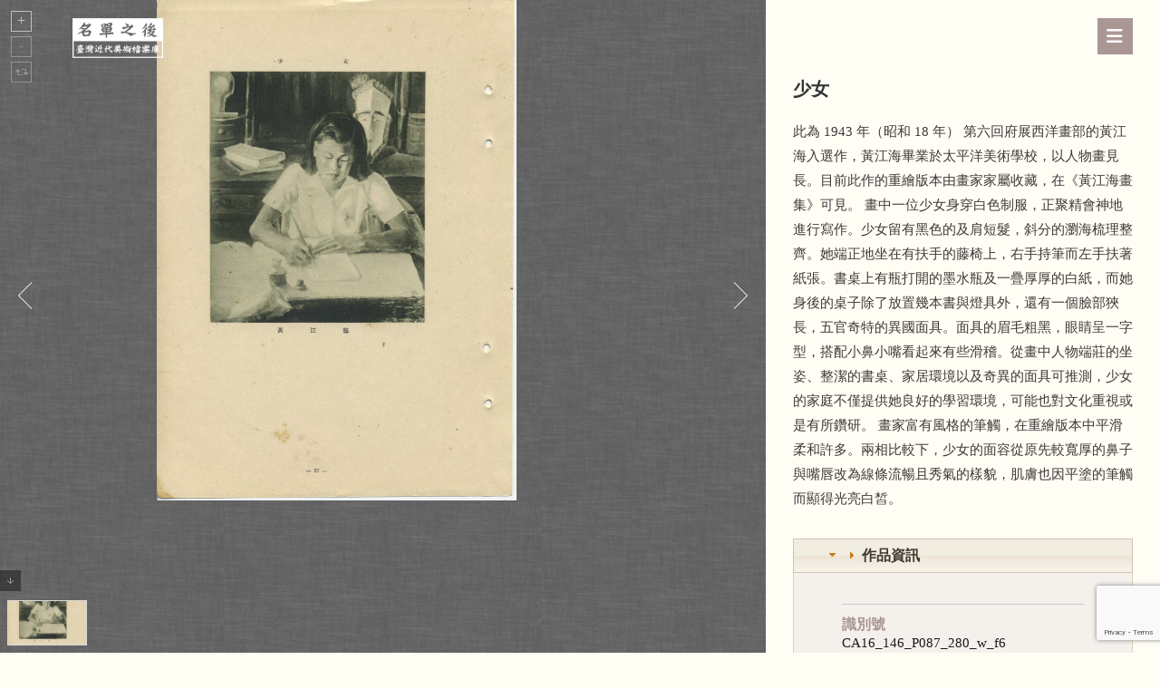

--- FILE ---
content_type: text/html; charset=UTF-8
request_url: https://taifuten.com/oblect/%E5%B0%91%E5%A5%B3-11/
body_size: 22452
content:

	
	<div id="content-wrap" class="container clr">

		
		<div id="primary" class="content-area clr">

			
			<div id="content" class="site-content clr">

								<div class="wp-block-columns section">
					<div class="wp-block-column left">
<div id="mysite-logo" class="clr" itemscope="" itemtype="https://schema.org/Brand">

	
	<div id="site-logo-inner" class="clr">

<a href="https://taifuten.com/" class="custom-logo-link" rel="home" aria-current="page"><img fetchpriority="high" width="542" height="240" src="https://taifuten.com/wp-content/uploads/2025/10/名單之後LOGO.png" class="custom-logo" alt="名單之後：臺灣近代美術檔案庫" decoding="async" srcset="https://taifuten.com/wp-content/uploads/2025/10/名單之後LOGO.png 542w, https://taifuten.com/wp-content/uploads/2025/10/名單之後LOGO-300x133.png 300w" sizes="(max-width: 542px) 100vw, 542px"></a>

	</div><!-- #site-logo-inner -->

	
	
</div>


					  <div class="linkResource inner sticky">
							<div id="collection_introduction">
								<div class="content">
				


					

					<!-- START UNITE GALLERY 1.7.53 -->
					
				
			<div id='unitegallery_1_1' class='unite-gallery' style='margin:0px auto;'>
				

						<img alt="CA16_146_P087_280_w_f6"
						     src="" data-image="https://taifuten.com/wp-content/uploads/2023/04/CA16_146_P087_280_w_f6.jpg"
						     data-thumb="https://taifuten.com/wp-content/uploads/2023/04/CA16_146_P087_280_w_f6-216x300.jpg"
						     title=""
						     style="display:none">
			</div>

			<script type='text/javascript'>
				window.onload = function(e) {
					if(typeof ugCheckForErrors == "undefined"){
						document.getElementById("unitegallery_1_1").innerHTML = "<span style='color:red'>Unite Gallery Error - gallery js and css files not included in the footer. Please make sure that wp_footer() function is added to your theme.</span>";}
					else{ ugCheckForErrors("unitegallery_1_1", "jquery");}
				};
			</script>

			<!-- END UNITEGALLERY -->								</div>
							</div>											
					  </div>
					</div>

					<div class="wp-block-column right">
					<!DOCTYPE html>
<html class="html" dir="ltr" lang="zh-TW" prefix="og: https://ogp.me/ns#">
<head>
	<meta charset="UTF-8">
	<link rel="profile" href="https://gmpg.org/xfn/11">

	<title>少女 - 名單之後：臺灣近代美術檔案庫</title>
	<style>img:is([sizes="auto" i], [sizes^="auto," i]) { contain-intrinsic-size: 3000px 1500px }</style>
	
		<!-- All in One SEO 4.7.8 - aioseo.com -->
	<meta name="robots" content="max-image-preview:large" />
	<meta name="author" content="Elisa"/>
	<link rel="canonical" href="https://taifuten.com/oblect/%e5%b0%91%e5%a5%b3-11/" />
	<meta name="generator" content="All in One SEO (AIOSEO) 4.7.8" />
		<meta property="og:locale" content="zh_TW" />
		<meta property="og:site_name" content="名單之後：臺灣近代美術檔案庫 - 名單之後：臺灣近代美術檔案庫" />
		<meta property="og:type" content="article" />
		<meta property="og:title" content="少女 - 名單之後：臺灣近代美術檔案庫" />
		<meta property="og:url" content="https://taifuten.com/oblect/%e5%b0%91%e5%a5%b3-11/" />
		<meta property="og:image" content="https://taifuten.com/wp-content/uploads/2023/04/CA16_146_P087_280_w_f6-scaled.jpg" />
		<meta property="og:image:secure_url" content="https://taifuten.com/wp-content/uploads/2023/04/CA16_146_P087_280_w_f6-scaled.jpg" />
		<meta property="og:image:width" content="1846" />
		<meta property="og:image:height" content="2560" />
		<meta property="article:published_time" content="2024-07-26T09:08:44+00:00" />
		<meta property="article:modified_time" content="2024-08-15T08:11:14+00:00" />
		<meta name="twitter:card" content="summary" />
		<meta name="twitter:title" content="少女 - 名單之後：臺灣近代美術檔案庫" />
		<meta name="twitter:image" content="https://taifuten.com/wp-content/uploads/2023/04/CA16_146_P087_280_w_f6-scaled.jpg" />
		<script type="application/ld+json" class="aioseo-schema">
			{"@context":"https:\/\/schema.org","@graph":[{"@type":"BreadcrumbList","@id":"https:\/\/taifuten.com\/oblect\/%e5%b0%91%e5%a5%b3-11\/#breadcrumblist","itemListElement":[{"@type":"ListItem","@id":"https:\/\/taifuten.com\/#listItem","position":1,"name":"\u4e3b\u9801","item":"https:\/\/taifuten.com\/","nextItem":{"@type":"ListItem","@id":"https:\/\/taifuten.com\/oblect\/%e5%b0%91%e5%a5%b3-11\/#listItem","name":"\u5c11\u5973"}},{"@type":"ListItem","@id":"https:\/\/taifuten.com\/oblect\/%e5%b0%91%e5%a5%b3-11\/#listItem","position":2,"name":"\u5c11\u5973","previousItem":{"@type":"ListItem","@id":"https:\/\/taifuten.com\/#listItem","name":"\u4e3b\u9801"}}]},{"@type":"Organization","@id":"https:\/\/taifuten.com\/#organization","name":"\u540d\u55ae\u4e4b\u5f8c\uff1a\u81fa\u5e9c\u5c55\u53f2\u6599\u5eab","description":"\u540d\u55ae\u4e4b\u5f8c\uff1a\u81fa\u7063\u8fd1\u4ee3\u7f8e\u8853\u6a94\u6848\u5eab","url":"https:\/\/taifuten.com\/","logo":{"@type":"ImageObject","url":"https:\/\/taifuten.com\/wp-content\/uploads\/2020\/10\/\u540d\u55ae\u4e4b\u5f8cLOGO.png","@id":"https:\/\/taifuten.com\/oblect\/%e5%b0%91%e5%a5%b3-11\/#organizationLogo","width":542,"height":240},"image":{"@id":"https:\/\/taifuten.com\/oblect\/%e5%b0%91%e5%a5%b3-11\/#organizationLogo"}},{"@type":"Person","@id":"https:\/\/taifuten.com\/author\/webadmin\/#author","url":"https:\/\/taifuten.com\/author\/webadmin\/","name":"Elisa","image":{"@type":"ImageObject","@id":"https:\/\/taifuten.com\/oblect\/%e5%b0%91%e5%a5%b3-11\/#authorImage","url":"https:\/\/secure.gravatar.com\/avatar\/c862454843413bd201a99b39f1e2007d?s=96&d=mm&r=g","width":96,"height":96,"caption":"Elisa"}},{"@type":"WebPage","@id":"https:\/\/taifuten.com\/oblect\/%e5%b0%91%e5%a5%b3-11\/#webpage","url":"https:\/\/taifuten.com\/oblect\/%e5%b0%91%e5%a5%b3-11\/","name":"\u5c11\u5973 - \u540d\u55ae\u4e4b\u5f8c\uff1a\u81fa\u7063\u8fd1\u4ee3\u7f8e\u8853\u6a94\u6848\u5eab","inLanguage":"zh-TW","isPartOf":{"@id":"https:\/\/taifuten.com\/#website"},"breadcrumb":{"@id":"https:\/\/taifuten.com\/oblect\/%e5%b0%91%e5%a5%b3-11\/#breadcrumblist"},"author":{"@id":"https:\/\/taifuten.com\/author\/webadmin\/#author"},"creator":{"@id":"https:\/\/taifuten.com\/author\/webadmin\/#author"},"image":{"@type":"ImageObject","url":"https:\/\/taifuten.com\/wp-content\/uploads\/2023\/04\/CA16_146_P087_280_w_f6-scaled.jpg","@id":"https:\/\/taifuten.com\/oblect\/%e5%b0%91%e5%a5%b3-11\/#mainImage","width":1846,"height":2560},"primaryImageOfPage":{"@id":"https:\/\/taifuten.com\/oblect\/%e5%b0%91%e5%a5%b3-11\/#mainImage"},"datePublished":"2024-07-26T17:08:44+08:00","dateModified":"2024-08-15T16:11:14+08:00"},{"@type":"WebSite","@id":"https:\/\/taifuten.com\/#website","url":"https:\/\/taifuten.com\/","name":"\u540d\u55ae\u4e4b\u5f8c\uff1a\u81fa\u5e9c\u5c55\u53f2\u6599\u5eab","description":"\u540d\u55ae\u4e4b\u5f8c\uff1a\u81fa\u7063\u8fd1\u4ee3\u7f8e\u8853\u6a94\u6848\u5eab","inLanguage":"zh-TW","publisher":{"@id":"https:\/\/taifuten.com\/#organization"}}]}
		</script>
		<!-- All in One SEO -->

<meta name="viewport" content="width=device-width, initial-scale=1"><link rel="alternate" type="application/rss+xml" title="訂閱《名單之後：臺灣近代美術檔案庫》&raquo; 資訊提供" href="https://taifuten.com/feed/" />
<link rel="alternate" type="application/rss+xml" title="訂閱《名單之後：臺灣近代美術檔案庫》&raquo; 留言的資訊提供" href="https://taifuten.com/comments/feed/" />
<script>
window._wpemojiSettings = {"baseUrl":"https:\/\/s.w.org\/images\/core\/emoji\/15.0.3\/72x72\/","ext":".png","svgUrl":"https:\/\/s.w.org\/images\/core\/emoji\/15.0.3\/svg\/","svgExt":".svg","source":{"concatemoji":"https:\/\/taifuten.com\/wp-includes\/js\/wp-emoji-release.min.js?ver=6.7.4"}};
/*! This file is auto-generated */
!function(i,n){var o,s,e;function c(e){try{var t={supportTests:e,timestamp:(new Date).valueOf()};sessionStorage.setItem(o,JSON.stringify(t))}catch(e){}}function p(e,t,n){e.clearRect(0,0,e.canvas.width,e.canvas.height),e.fillText(t,0,0);var t=new Uint32Array(e.getImageData(0,0,e.canvas.width,e.canvas.height).data),r=(e.clearRect(0,0,e.canvas.width,e.canvas.height),e.fillText(n,0,0),new Uint32Array(e.getImageData(0,0,e.canvas.width,e.canvas.height).data));return t.every(function(e,t){return e===r[t]})}function u(e,t,n){switch(t){case"flag":return n(e,"\ud83c\udff3\ufe0f\u200d\u26a7\ufe0f","\ud83c\udff3\ufe0f\u200b\u26a7\ufe0f")?!1:!n(e,"\ud83c\uddfa\ud83c\uddf3","\ud83c\uddfa\u200b\ud83c\uddf3")&&!n(e,"\ud83c\udff4\udb40\udc67\udb40\udc62\udb40\udc65\udb40\udc6e\udb40\udc67\udb40\udc7f","\ud83c\udff4\u200b\udb40\udc67\u200b\udb40\udc62\u200b\udb40\udc65\u200b\udb40\udc6e\u200b\udb40\udc67\u200b\udb40\udc7f");case"emoji":return!n(e,"\ud83d\udc26\u200d\u2b1b","\ud83d\udc26\u200b\u2b1b")}return!1}function f(e,t,n){var r="undefined"!=typeof WorkerGlobalScope&&self instanceof WorkerGlobalScope?new OffscreenCanvas(300,150):i.createElement("canvas"),a=r.getContext("2d",{willReadFrequently:!0}),o=(a.textBaseline="top",a.font="600 32px Arial",{});return e.forEach(function(e){o[e]=t(a,e,n)}),o}function t(e){var t=i.createElement("script");t.src=e,t.defer=!0,i.head.appendChild(t)}"undefined"!=typeof Promise&&(o="wpEmojiSettingsSupports",s=["flag","emoji"],n.supports={everything:!0,everythingExceptFlag:!0},e=new Promise(function(e){i.addEventListener("DOMContentLoaded",e,{once:!0})}),new Promise(function(t){var n=function(){try{var e=JSON.parse(sessionStorage.getItem(o));if("object"==typeof e&&"number"==typeof e.timestamp&&(new Date).valueOf()<e.timestamp+604800&&"object"==typeof e.supportTests)return e.supportTests}catch(e){}return null}();if(!n){if("undefined"!=typeof Worker&&"undefined"!=typeof OffscreenCanvas&&"undefined"!=typeof URL&&URL.createObjectURL&&"undefined"!=typeof Blob)try{var e="postMessage("+f.toString()+"("+[JSON.stringify(s),u.toString(),p.toString()].join(",")+"));",r=new Blob([e],{type:"text/javascript"}),a=new Worker(URL.createObjectURL(r),{name:"wpTestEmojiSupports"});return void(a.onmessage=function(e){c(n=e.data),a.terminate(),t(n)})}catch(e){}c(n=f(s,u,p))}t(n)}).then(function(e){for(var t in e)n.supports[t]=e[t],n.supports.everything=n.supports.everything&&n.supports[t],"flag"!==t&&(n.supports.everythingExceptFlag=n.supports.everythingExceptFlag&&n.supports[t]);n.supports.everythingExceptFlag=n.supports.everythingExceptFlag&&!n.supports.flag,n.DOMReady=!1,n.readyCallback=function(){n.DOMReady=!0}}).then(function(){return e}).then(function(){var e;n.supports.everything||(n.readyCallback(),(e=n.source||{}).concatemoji?t(e.concatemoji):e.wpemoji&&e.twemoji&&(t(e.twemoji),t(e.wpemoji)))}))}((window,document),window._wpemojiSettings);
</script>
<link rel='stylesheet' id='unite-gallery-css-css' href='https://taifuten.com/wp-content/plugins/unitegallery/unitegallery-plugin/css/unite-gallery.css?ver=6.7.4' media='all' />
<link rel='stylesheet' id='ug-theme-default-css' href='https://taifuten.com/wp-content/plugins/unitegallery/unitegallery-plugin/themes/default/ug-theme-default.css?ver=6.7.4' media='all' />
<style id='wp-emoji-styles-inline-css'>

	img.wp-smiley, img.emoji {
		display: inline !important;
		border: none !important;
		box-shadow: none !important;
		height: 1em !important;
		width: 1em !important;
		margin: 0 0.07em !important;
		vertical-align: -0.1em !important;
		background: none !important;
		padding: 0 !important;
	}
</style>
<link rel='stylesheet' id='wp-block-library-css' href='https://taifuten.com/wp-includes/css/dist/block-library/style.min.css?ver=6.7.4' media='all' />
<style id='wp-block-library-theme-inline-css'>
.wp-block-audio :where(figcaption){color:#555;font-size:13px;text-align:center}.is-dark-theme .wp-block-audio :where(figcaption){color:#ffffffa6}.wp-block-audio{margin:0 0 1em}.wp-block-code{border:1px solid #ccc;border-radius:4px;font-family:Menlo,Consolas,monaco,monospace;padding:.8em 1em}.wp-block-embed :where(figcaption){color:#555;font-size:13px;text-align:center}.is-dark-theme .wp-block-embed :where(figcaption){color:#ffffffa6}.wp-block-embed{margin:0 0 1em}.blocks-gallery-caption{color:#555;font-size:13px;text-align:center}.is-dark-theme .blocks-gallery-caption{color:#ffffffa6}:root :where(.wp-block-image figcaption){color:#555;font-size:13px;text-align:center}.is-dark-theme :root :where(.wp-block-image figcaption){color:#ffffffa6}.wp-block-image{margin:0 0 1em}.wp-block-pullquote{border-bottom:4px solid;border-top:4px solid;color:currentColor;margin-bottom:1.75em}.wp-block-pullquote cite,.wp-block-pullquote footer,.wp-block-pullquote__citation{color:currentColor;font-size:.8125em;font-style:normal;text-transform:uppercase}.wp-block-quote{border-left:.25em solid;margin:0 0 1.75em;padding-left:1em}.wp-block-quote cite,.wp-block-quote footer{color:currentColor;font-size:.8125em;font-style:normal;position:relative}.wp-block-quote:where(.has-text-align-right){border-left:none;border-right:.25em solid;padding-left:0;padding-right:1em}.wp-block-quote:where(.has-text-align-center){border:none;padding-left:0}.wp-block-quote.is-large,.wp-block-quote.is-style-large,.wp-block-quote:where(.is-style-plain){border:none}.wp-block-search .wp-block-search__label{font-weight:700}.wp-block-search__button{border:1px solid #ccc;padding:.375em .625em}:where(.wp-block-group.has-background){padding:1.25em 2.375em}.wp-block-separator.has-css-opacity{opacity:.4}.wp-block-separator{border:none;border-bottom:2px solid;margin-left:auto;margin-right:auto}.wp-block-separator.has-alpha-channel-opacity{opacity:1}.wp-block-separator:not(.is-style-wide):not(.is-style-dots){width:100px}.wp-block-separator.has-background:not(.is-style-dots){border-bottom:none;height:1px}.wp-block-separator.has-background:not(.is-style-wide):not(.is-style-dots){height:2px}.wp-block-table{margin:0 0 1em}.wp-block-table td,.wp-block-table th{word-break:normal}.wp-block-table :where(figcaption){color:#555;font-size:13px;text-align:center}.is-dark-theme .wp-block-table :where(figcaption){color:#ffffffa6}.wp-block-video :where(figcaption){color:#555;font-size:13px;text-align:center}.is-dark-theme .wp-block-video :where(figcaption){color:#ffffffa6}.wp-block-video{margin:0 0 1em}:root :where(.wp-block-template-part.has-background){margin-bottom:0;margin-top:0;padding:1.25em 2.375em}
</style>
<style id='classic-theme-styles-inline-css'>
/*! This file is auto-generated */
.wp-block-button__link{color:#fff;background-color:#32373c;border-radius:9999px;box-shadow:none;text-decoration:none;padding:calc(.667em + 2px) calc(1.333em + 2px);font-size:1.125em}.wp-block-file__button{background:#32373c;color:#fff;text-decoration:none}
</style>
<style id='global-styles-inline-css'>
:root{--wp--preset--aspect-ratio--square: 1;--wp--preset--aspect-ratio--4-3: 4/3;--wp--preset--aspect-ratio--3-4: 3/4;--wp--preset--aspect-ratio--3-2: 3/2;--wp--preset--aspect-ratio--2-3: 2/3;--wp--preset--aspect-ratio--16-9: 16/9;--wp--preset--aspect-ratio--9-16: 9/16;--wp--preset--color--black: #000000;--wp--preset--color--cyan-bluish-gray: #abb8c3;--wp--preset--color--white: #ffffff;--wp--preset--color--pale-pink: #f78da7;--wp--preset--color--vivid-red: #cf2e2e;--wp--preset--color--luminous-vivid-orange: #ff6900;--wp--preset--color--luminous-vivid-amber: #fcb900;--wp--preset--color--light-green-cyan: #7bdcb5;--wp--preset--color--vivid-green-cyan: #00d084;--wp--preset--color--pale-cyan-blue: #8ed1fc;--wp--preset--color--vivid-cyan-blue: #0693e3;--wp--preset--color--vivid-purple: #9b51e0;--wp--preset--gradient--vivid-cyan-blue-to-vivid-purple: linear-gradient(135deg,rgba(6,147,227,1) 0%,rgb(155,81,224) 100%);--wp--preset--gradient--light-green-cyan-to-vivid-green-cyan: linear-gradient(135deg,rgb(122,220,180) 0%,rgb(0,208,130) 100%);--wp--preset--gradient--luminous-vivid-amber-to-luminous-vivid-orange: linear-gradient(135deg,rgba(252,185,0,1) 0%,rgba(255,105,0,1) 100%);--wp--preset--gradient--luminous-vivid-orange-to-vivid-red: linear-gradient(135deg,rgba(255,105,0,1) 0%,rgb(207,46,46) 100%);--wp--preset--gradient--very-light-gray-to-cyan-bluish-gray: linear-gradient(135deg,rgb(238,238,238) 0%,rgb(169,184,195) 100%);--wp--preset--gradient--cool-to-warm-spectrum: linear-gradient(135deg,rgb(74,234,220) 0%,rgb(151,120,209) 20%,rgb(207,42,186) 40%,rgb(238,44,130) 60%,rgb(251,105,98) 80%,rgb(254,248,76) 100%);--wp--preset--gradient--blush-light-purple: linear-gradient(135deg,rgb(255,206,236) 0%,rgb(152,150,240) 100%);--wp--preset--gradient--blush-bordeaux: linear-gradient(135deg,rgb(254,205,165) 0%,rgb(254,45,45) 50%,rgb(107,0,62) 100%);--wp--preset--gradient--luminous-dusk: linear-gradient(135deg,rgb(255,203,112) 0%,rgb(199,81,192) 50%,rgb(65,88,208) 100%);--wp--preset--gradient--pale-ocean: linear-gradient(135deg,rgb(255,245,203) 0%,rgb(182,227,212) 50%,rgb(51,167,181) 100%);--wp--preset--gradient--electric-grass: linear-gradient(135deg,rgb(202,248,128) 0%,rgb(113,206,126) 100%);--wp--preset--gradient--midnight: linear-gradient(135deg,rgb(2,3,129) 0%,rgb(40,116,252) 100%);--wp--preset--font-size--small: 13px;--wp--preset--font-size--medium: 20px;--wp--preset--font-size--large: 36px;--wp--preset--font-size--x-large: 42px;--wp--preset--spacing--20: 0.44rem;--wp--preset--spacing--30: 0.67rem;--wp--preset--spacing--40: 1rem;--wp--preset--spacing--50: 1.5rem;--wp--preset--spacing--60: 2.25rem;--wp--preset--spacing--70: 3.38rem;--wp--preset--spacing--80: 5.06rem;--wp--preset--shadow--natural: 6px 6px 9px rgba(0, 0, 0, 0.2);--wp--preset--shadow--deep: 12px 12px 50px rgba(0, 0, 0, 0.4);--wp--preset--shadow--sharp: 6px 6px 0px rgba(0, 0, 0, 0.2);--wp--preset--shadow--outlined: 6px 6px 0px -3px rgba(255, 255, 255, 1), 6px 6px rgba(0, 0, 0, 1);--wp--preset--shadow--crisp: 6px 6px 0px rgba(0, 0, 0, 1);}:where(.is-layout-flex){gap: 0.5em;}:where(.is-layout-grid){gap: 0.5em;}body .is-layout-flex{display: flex;}.is-layout-flex{flex-wrap: wrap;align-items: center;}.is-layout-flex > :is(*, div){margin: 0;}body .is-layout-grid{display: grid;}.is-layout-grid > :is(*, div){margin: 0;}:where(.wp-block-columns.is-layout-flex){gap: 2em;}:where(.wp-block-columns.is-layout-grid){gap: 2em;}:where(.wp-block-post-template.is-layout-flex){gap: 1.25em;}:where(.wp-block-post-template.is-layout-grid){gap: 1.25em;}.has-black-color{color: var(--wp--preset--color--black) !important;}.has-cyan-bluish-gray-color{color: var(--wp--preset--color--cyan-bluish-gray) !important;}.has-white-color{color: var(--wp--preset--color--white) !important;}.has-pale-pink-color{color: var(--wp--preset--color--pale-pink) !important;}.has-vivid-red-color{color: var(--wp--preset--color--vivid-red) !important;}.has-luminous-vivid-orange-color{color: var(--wp--preset--color--luminous-vivid-orange) !important;}.has-luminous-vivid-amber-color{color: var(--wp--preset--color--luminous-vivid-amber) !important;}.has-light-green-cyan-color{color: var(--wp--preset--color--light-green-cyan) !important;}.has-vivid-green-cyan-color{color: var(--wp--preset--color--vivid-green-cyan) !important;}.has-pale-cyan-blue-color{color: var(--wp--preset--color--pale-cyan-blue) !important;}.has-vivid-cyan-blue-color{color: var(--wp--preset--color--vivid-cyan-blue) !important;}.has-vivid-purple-color{color: var(--wp--preset--color--vivid-purple) !important;}.has-black-background-color{background-color: var(--wp--preset--color--black) !important;}.has-cyan-bluish-gray-background-color{background-color: var(--wp--preset--color--cyan-bluish-gray) !important;}.has-white-background-color{background-color: var(--wp--preset--color--white) !important;}.has-pale-pink-background-color{background-color: var(--wp--preset--color--pale-pink) !important;}.has-vivid-red-background-color{background-color: var(--wp--preset--color--vivid-red) !important;}.has-luminous-vivid-orange-background-color{background-color: var(--wp--preset--color--luminous-vivid-orange) !important;}.has-luminous-vivid-amber-background-color{background-color: var(--wp--preset--color--luminous-vivid-amber) !important;}.has-light-green-cyan-background-color{background-color: var(--wp--preset--color--light-green-cyan) !important;}.has-vivid-green-cyan-background-color{background-color: var(--wp--preset--color--vivid-green-cyan) !important;}.has-pale-cyan-blue-background-color{background-color: var(--wp--preset--color--pale-cyan-blue) !important;}.has-vivid-cyan-blue-background-color{background-color: var(--wp--preset--color--vivid-cyan-blue) !important;}.has-vivid-purple-background-color{background-color: var(--wp--preset--color--vivid-purple) !important;}.has-black-border-color{border-color: var(--wp--preset--color--black) !important;}.has-cyan-bluish-gray-border-color{border-color: var(--wp--preset--color--cyan-bluish-gray) !important;}.has-white-border-color{border-color: var(--wp--preset--color--white) !important;}.has-pale-pink-border-color{border-color: var(--wp--preset--color--pale-pink) !important;}.has-vivid-red-border-color{border-color: var(--wp--preset--color--vivid-red) !important;}.has-luminous-vivid-orange-border-color{border-color: var(--wp--preset--color--luminous-vivid-orange) !important;}.has-luminous-vivid-amber-border-color{border-color: var(--wp--preset--color--luminous-vivid-amber) !important;}.has-light-green-cyan-border-color{border-color: var(--wp--preset--color--light-green-cyan) !important;}.has-vivid-green-cyan-border-color{border-color: var(--wp--preset--color--vivid-green-cyan) !important;}.has-pale-cyan-blue-border-color{border-color: var(--wp--preset--color--pale-cyan-blue) !important;}.has-vivid-cyan-blue-border-color{border-color: var(--wp--preset--color--vivid-cyan-blue) !important;}.has-vivid-purple-border-color{border-color: var(--wp--preset--color--vivid-purple) !important;}.has-vivid-cyan-blue-to-vivid-purple-gradient-background{background: var(--wp--preset--gradient--vivid-cyan-blue-to-vivid-purple) !important;}.has-light-green-cyan-to-vivid-green-cyan-gradient-background{background: var(--wp--preset--gradient--light-green-cyan-to-vivid-green-cyan) !important;}.has-luminous-vivid-amber-to-luminous-vivid-orange-gradient-background{background: var(--wp--preset--gradient--luminous-vivid-amber-to-luminous-vivid-orange) !important;}.has-luminous-vivid-orange-to-vivid-red-gradient-background{background: var(--wp--preset--gradient--luminous-vivid-orange-to-vivid-red) !important;}.has-very-light-gray-to-cyan-bluish-gray-gradient-background{background: var(--wp--preset--gradient--very-light-gray-to-cyan-bluish-gray) !important;}.has-cool-to-warm-spectrum-gradient-background{background: var(--wp--preset--gradient--cool-to-warm-spectrum) !important;}.has-blush-light-purple-gradient-background{background: var(--wp--preset--gradient--blush-light-purple) !important;}.has-blush-bordeaux-gradient-background{background: var(--wp--preset--gradient--blush-bordeaux) !important;}.has-luminous-dusk-gradient-background{background: var(--wp--preset--gradient--luminous-dusk) !important;}.has-pale-ocean-gradient-background{background: var(--wp--preset--gradient--pale-ocean) !important;}.has-electric-grass-gradient-background{background: var(--wp--preset--gradient--electric-grass) !important;}.has-midnight-gradient-background{background: var(--wp--preset--gradient--midnight) !important;}.has-small-font-size{font-size: var(--wp--preset--font-size--small) !important;}.has-medium-font-size{font-size: var(--wp--preset--font-size--medium) !important;}.has-large-font-size{font-size: var(--wp--preset--font-size--large) !important;}.has-x-large-font-size{font-size: var(--wp--preset--font-size--x-large) !important;}
:where(.wp-block-post-template.is-layout-flex){gap: 1.25em;}:where(.wp-block-post-template.is-layout-grid){gap: 1.25em;}
:where(.wp-block-columns.is-layout-flex){gap: 2em;}:where(.wp-block-columns.is-layout-grid){gap: 2em;}
:root :where(.wp-block-pullquote){font-size: 1.5em;line-height: 1.6;}
</style>
<link rel='stylesheet' id='contact-form-7-css' href='https://taifuten.com/wp-content/plugins/contact-form-7/includes/css/styles.css?ver=6.0.3' media='all' />
<link rel='stylesheet' id='oceanwp-style-css' href='https://taifuten.com/wp-content/themes/oceanwp/assets/css/style.min.css?ver=1.0' media='all' />
<style id='oceanwp-style-inline-css'>
body div.wpforms-container-full .wpforms-form input[type=submit]:hover,
			body div.wpforms-container-full .wpforms-form input[type=submit]:active,
			body div.wpforms-container-full .wpforms-form button[type=submit]:hover,
			body div.wpforms-container-full .wpforms-form button[type=submit]:active,
			body div.wpforms-container-full .wpforms-form .wpforms-page-button:hover,
			body div.wpforms-container-full .wpforms-form .wpforms-page-button:active,
			body .wp-core-ui div.wpforms-container-full .wpforms-form input[type=submit]:hover,
			body .wp-core-ui div.wpforms-container-full .wpforms-form input[type=submit]:active,
			body .wp-core-ui div.wpforms-container-full .wpforms-form button[type=submit]:hover,
			body .wp-core-ui div.wpforms-container-full .wpforms-form button[type=submit]:active,
			body .wp-core-ui div.wpforms-container-full .wpforms-form .wpforms-page-button:hover,
			body .wp-core-ui div.wpforms-container-full .wpforms-form .wpforms-page-button:active {
					background: linear-gradient(0deg, rgba(0, 0, 0, 0.2), rgba(0, 0, 0, 0.2)), var(--wpforms-button-background-color-alt, var(--wpforms-button-background-color)) !important;
			}
</style>
<link rel='stylesheet' id='child-style-css' href='https://taifuten.com/wp-content/themes/oceanwp-child-theme-master/style.css?ver=6.7.4' media='all' />
<link rel='stylesheet' id='font-awesome-css' href='https://taifuten.com/wp-content/themes/oceanwp/assets/fonts/fontawesome/css/all.min.css?ver=6.4.2' media='all' />
<link rel='stylesheet' id='simple-line-icons-css' href='https://taifuten.com/wp-content/themes/oceanwp/assets/css/third/simple-line-icons.min.css?ver=2.4.0' media='all' />
<link rel='stylesheet' id='searchwp-forms-css' href='https://taifuten.com/wp-content/plugins/searchwp/assets/css/frontend/search-forms.css?ver=4.3.18' media='all' />
<link rel='stylesheet' id='jquery-ui-standard-css-css' href='https://taifuten.com/wp-content/plugins/squelch-tabs-and-accordions-shortcodes/css/jquery-ui/jquery-ui-1.13.2/humanity/jquery-ui.min.css?ver=0.4.9' media='' />
<link rel='stylesheet' id='squelch_taas-css' href='https://taifuten.com/wp-content/plugins/squelch-tabs-and-accordions-shortcodes/css/squelch-tabs-and-accordions.css?ver=0.4.9' media='all' />
<link rel='stylesheet' id='oe-widgets-style-css' href='https://taifuten.com/wp-content/plugins/ocean-extra/assets/css/widgets.css?ver=6.7.4' media='all' />
<link rel='stylesheet' id='osh-styles-css' href='https://taifuten.com/wp-content/plugins/ocean-sticky-header/assets/css/style.min.css?ver=6.7.4' media='all' />
<script src="https://taifuten.com/wp-includes/js/jquery/jquery.min.js?ver=3.7.1" id="jquery-core-js"></script>
<script src="https://taifuten.com/wp-includes/js/jquery/jquery-migrate.min.js?ver=3.4.1" id="jquery-migrate-js"></script>
<script src="https://taifuten.com/wp-content/plugins/unitegallery/unitegallery-plugin/js/unitegallery.min.js?ver=6.7.4" id="unitegallery_main-js"></script>
<script src="https://taifuten.com/wp-content/plugins/unitegallery/unitegallery-plugin/themes/default/ug-theme-default.js?ver=6.7.4" id="unitegallery_default_theme-js"></script>
<link rel="https://api.w.org/" href="https://taifuten.com/wp-json/" /><link rel="EditURI" type="application/rsd+xml" title="RSD" href="https://taifuten.com/xmlrpc.php?rsd" />
<meta name="generator" content="WordPress 6.7.4" />
<link rel='shortlink' href='https://taifuten.com/?p=34016' />
<link rel="alternate" title="oEmbed (JSON)" type="application/json+oembed" href="https://taifuten.com/wp-json/oembed/1.0/embed?url=https%3A%2F%2Ftaifuten.com%2Foblect%2F%25e5%25b0%2591%25e5%25a5%25b3-11%2F" />
<link rel="alternate" title="oEmbed (XML)" type="text/xml+oembed" href="https://taifuten.com/wp-json/oembed/1.0/embed?url=https%3A%2F%2Ftaifuten.com%2Foblect%2F%25e5%25b0%2591%25e5%25a5%25b3-11%2F&#038;format=xml" />
        <!-- Global site tag (gtag.js) - Google Analytics -->
        <script async src="https://www.googletagmanager.com/gtag/js?id=G-Y8JC49EH36"></script>
        <script>
          window.dataLayer = window.dataLayer || [];
          function gtag(){dataLayer.push(arguments);}
          gtag('js', new Date());
        
          gtag('config', 'G-Y8JC49EH36');
        </script>
	  <meta name="generator" content="Elementor 3.27.1; features: additional_custom_breakpoints; settings: css_print_method-external, google_font-enabled, font_display-auto">
			<style>
				.e-con.e-parent:nth-of-type(n+4):not(.e-lazyloaded):not(.e-no-lazyload),
				.e-con.e-parent:nth-of-type(n+4):not(.e-lazyloaded):not(.e-no-lazyload) * {
					background-image: none !important;
				}
				@media screen and (max-height: 1024px) {
					.e-con.e-parent:nth-of-type(n+3):not(.e-lazyloaded):not(.e-no-lazyload),
					.e-con.e-parent:nth-of-type(n+3):not(.e-lazyloaded):not(.e-no-lazyload) * {
						background-image: none !important;
					}
				}
				@media screen and (max-height: 640px) {
					.e-con.e-parent:nth-of-type(n+2):not(.e-lazyloaded):not(.e-no-lazyload),
					.e-con.e-parent:nth-of-type(n+2):not(.e-lazyloaded):not(.e-no-lazyload) * {
						background-image: none !important;
					}
				}
			</style>
			<link rel="icon" href="https://taifuten.com/wp-content/uploads/2020/10/cropped-名單之後LOGO-32x32.png" sizes="32x32" />
<link rel="icon" href="https://taifuten.com/wp-content/uploads/2020/10/cropped-名單之後LOGO-192x192.png" sizes="192x192" />
<link rel="apple-touch-icon" href="https://taifuten.com/wp-content/uploads/2020/10/cropped-名單之後LOGO-180x180.png" />
<meta name="msapplication-TileImage" content="https://taifuten.com/wp-content/uploads/2020/10/cropped-名單之後LOGO-270x270.png" />
    <script>
      (function($) {

        var sortfacet = 'news_list_sort';

        $(document).on('click', '.sort-radio', function() {
          var val = $(this).attr('data-value');
          FWP.facets[sortfacet] = [val];
          FWP.toggleOverlay('on'); 
          FWP.fetchData();
          FWP.setHash();
        });

        $(document).on('facetwp-loaded', function() {
          if ('undefined' !== typeof FWP.facets[sortfacet]) {
            $('.sort-radio').filter('[data-value="' + FWP.facets[sortfacet] + '"]').addClass("checked");
          }
        });

      })(jQuery);
    </script>

    <style>
        /* Replace 'my_sort_facet' with the name of your sort facet */
        .facetwp-facet-news_list_sort select {
            display: none;
        }
       
    </style>
  		<style id="wp-custom-css">
			.story-img .elementor-widget-container{width:100%;height:320px;background-color:#ffffff;border:1px solid #F2F2F2;display:flex;justify-content:center;align-items:center;position:relative;overflow:hidden}.story-img .elementor-widget-container img{width:100%;height:300px!important;object-fit:contain!important;max-width:100%}.story-title h3{height:55px}.story-cat-title .elementor-widget-container{height:90px!important}.type-story .elementor-post__thumbnail__link{margin-bottom:0 !important}.type-story .elementor-post__thumbnail{width:100%;height:320px;background-color:#ffffff;border:1px solid #F2F2F2;display:flex;justify-content:center;align-items:center;position:relative;overflow:hidden}.type-story .elementor-post__thumbnail img{width:100%;height:300px!important;object-fit:contain!important;max-width:100%}.type-story .elementor-post__text{width:100%;display:flex;flex-direction:column;overflow:hidden;border:1px solid #efefef;border-bottom-width:2px;border-top:0;margin-top:0;padding:15px 20px;background-color:#aa9793!important}.type-story .elementor-post__text .elementor-post__title a{color:#fff}.type-story .elementor-post__text .elementor-post__title a:hover{color:#000}.single-event .right .inner{padding:10px 30px}.single-event .cat-list{margin:0 0 10px 0}.single-event #site-header{background-color:#aa979300}.single-event .oceanwp-mobile-menu-icon{background-color:#aa9793;padding:10px}.single-event .is-sticky #site-header{box-shadow:none}.single-event #main header{display:none}.single-event #main #content-wrap{padding-top:0;padding-bottom:0}.single-event #main .container{max-width:100% !important}.single-event footer{display:none}.single-event .container{width:100%;max-width:100%}.single-event #site-header-sticky-wrapper{height:74px !important}.single-event #site-header-inner{padding:0!important}.single-event #site-navigation-wrap{display:none}.single-event .oceanwp-mobile-menu-icon{display:block;margin-top:20px;margin-right:30px}.single-event .wp-block-columns{margin-bottom:0}.history_data_title h2{font-size:20px}.archive .content-area{width:100%}.archive .widget-area{display:none}.archive article{width:100%!important}.archive article .thumbnail{float:left!important;width:20%!important}.archive article .meta{display:none!important}.archive article .blog-entry-readmore{display:none!important}.archive article .blog-entry-summary{display:none!important}.archive article .edit-link{display:none!important}.archive article .blog-entry-inner{padding-bottom:0!important}.archive article .blog-entry-header{float:left!important;margin-bottom:0!important}.single-history_data .right .inner{padding:10px 30px}.single-history_data .cat-list{margin:0 0 10px 0}.single-history_data #site-header{background-color:#aa979300}.single-history_data .oceanwp-mobile-menu-icon{background-color:#aa9793;padding:10px}.single-history_data .is-sticky #site-header{box-shadow:none}.single-history_data #main header{display:none}.single-history_data #main #content-wrap{padding-top:0;padding-bottom:0}.single-history_data #main .container{max-width:100% !important}.single-history_data footer{display:none}.single-history_data .container{width:100%;max-width:100%}.single-history_data #site-header-sticky-wrapper{height:74px !important}.single-history_data #site-header-inner{padding:0!important}.single-history_data #site-navigation-wrap{display:none}.single-history_data .oceanwp-mobile-menu-icon{display:block;margin-top:20px;margin-right:30px}.single-history_data .wp-block-columns{margin-bottom:0}.related_story_link{padding:10px 20px;background-color:#d5c1bc;color:#fff}.related_story_link:hover{background-color:#aa9793;color:#fff}.relatedposts .relatedcontent h4{height:72px;overflow:hidden}.page-id-19355 #main #content-wrap{padding-bottom:200px}.relatedlink li .relatedposts{margin-bottom:20px!important}.single-artist .relatedcontent{width:100%;display:flex;flex-direction:column;overflow:hidden;border:1px solid #efefef;border-bottom-width:2px;border-top:0;margin-top:0;padding:15px 20px;background-color:#aa9793!important}.single-artist .relatedcontent h4{color:#fff!important;margin-bottom:0 !important}#mobile-dropdown{max-height:550px!important}#footer-widgets .footer-box .footer-widget{margin-bottom:0!important}#footer-widgets #text-2 p{margin:0!important}.footer-logo{margin-bottom:20px!important}.object_title_other h2{font-size:20px}.history_title h2{font-size:20px}.work_title h2,.work_other_title h2{font-size:20px}.ug-strip-panel,.ug-slider-wrapper{background:#333 url(https://taifuten.com/wp-content/uploads/2022/11/grey_wash_wall.png) repeat center}.ug-item-wrapper{padding:50px !important}.ug-item-wrapper img{}.history_description,.object_description,.work_description{margin-bottom:30px}.right .inner{padding:40px 30px;font-size:22px}.single-artist_history .right .inner,.single-oblect .right .inner,.single-artist_work .right .inner{padding:10px 30px}.facetwp-sort-radio .facetwp-radio{background:none;float:left;font-size:20px}.single-newspapers .relatedlink ul{margin-left:0}.facetwp-sort-radio .facetwp-radio.checked{background-image:none}.showmore-button{cursor:pointer;background-color:#999;color:white;text-transform:uppercase;text-align:center;padding:7px 5px 5px 5px;margin-top:5px}.single .post-navigation{width:1140px;margin:0 auto;max-width:90%}.single-artist_history .cat-list{margin:0 0 10px 0}.single-artist_work .cat-list{margin:0 0 10px 0}.single-oblect #site-header{background-color:#aa979300}.single-oblect .oceanwp-mobile-menu-icon{background-color:#aa9793;padding:10px}.single-oblect .is-sticky #site-header{box-shadow:none}.single-artist_history #site-header{background-color:#aa979300}.single-artist_history .oceanwp-mobile-menu-icon{background-color:#aa9793;padding:10px}.single-artist_history .is-sticky #site-header{box-shadow:none}.single-artist_work #site-header{background-color:#aa979300}.single-artist_work .oceanwp-mobile-menu-icon{background-color:#aa9793;padding:10px}.single-artist_work .is-sticky #site-header{box-shadow:none}#mysite-logo{width:100px;top:20px;left:80px;z-index:999;position:absolute}.right #site-logo{display:none}.artist_description{margin-top:40px}.artist_title_left{width:30%;flex-grow:1!important;display:flex}.artist_title_right{width:70%;flex-grow:2!important;display:flex;padding-left:30px;flex-direction:column}.tab_css{display:flex;flex-wrap:wrap;justify-content:center}.tab_css input{display:none}.tab_css label{margin:0 5px 5px 0;padding:10px 16px;cursor:pointer;border-radius:5px;background:#aa9793;color:#fff;opacity:0.5}.tab_content{order:1;display:none;width:100%;line-height:1.6;font-size:.9em;padding:15px;border-radius:5px}.tab_css input:checked + label,.tab_css label:hover{opacity:1;font-weight:bold}.tab_css input:checked + label + .tab_content{display:initial}.relatedcontent .cat-list{margin:0}.relatedcontent .work_year .metavalue{font-size:15px}.relatedcontent .work_year{margin-top:0}.relatedcontent .postcats{margin-bottom:0}.cat-list{list-style:none;font-size:15px}.metaitem{margin:10px 0}.single-oblect #main header{display:none}.single-oblect #main #content-wrap{padding-top:0;padding-bottom:0}.single-oblect #main .container{max-width:100% !important}.single-oblect footer{display:none}.single-oblect .container{width:100%;max-width:100%}.single-oblect #site-header-sticky-wrapper{height:74px !important}.single-oblect #site-header-inner{padding:0!important}.single-oblect #site-navigation-wrap{display:none}.single-oblect .oceanwp-mobile-menu-icon{display:block;margin-top:20px;margin-right:30px}.single-oblect .wp-block-columns{margin-bottom:0}.single-artist_work #main header{display:none}.single-artist_work #main #content-wrap{padding-top:0;padding-bottom:0}.single-artist_work #main .container{max-width:100% !important}.single-artist_work footer{display:none}.single-artist_work .container{width:100%;max-width:100%}.single-artist_work #site-header-sticky-wrapper{height:74px !important}.single-artist_work #site-header-inner{padding:0!important}.single-artist_work #site-navigation-wrap{display:none}.single-artist_work .oceanwp-mobile-menu-icon{display:block;margin-top:20px;margin-right:30px}.single-artist_work .wp-block-columns{margin-bottom:0}.single-artist_history #main header{display:none}.single-artist_history #main #content-wrap{padding-top:0;padding-bottom:0}.single-artist_history #main .container{max-width:100% !important}.single-artist_history footer{display:none}.single-artist_history .container{width:100%;max-width:100%}.single-artist_history #site-header-sticky-wrapper{height:74px !important}.single-artist_history #site-header-inner{padding:0!important}.single-artist_history #site-navigation-wrap{display:none}.single-artist_history .oceanwp-mobile-menu-icon{display:block;margin-top:20px;margin-right:30px}.single-artist_history .wp-block-columns{margin-bottom:0}.story-author{float:left;width:45%;margin-right:5%}.story-date{float:right;width:40%}.artist_lite_list .reactiveProductTitle{text-align:left}.artist_lite_list td{padding:20px 0}.relatedlink h3{width:1200px;margin:0 auto;font-size:24px !important}.artist_content_table{margin-top:60px;margin-bottom:60px}.width70{width:70%}.width30{width:30%}.single-artist .artist_title{margin:0 auto}.single-artist .artist_content{padding-left:30%;padding-right:30%;margin:60px auto;background-color:#fff}.single-artist .page-header{display:none}.single-artist .artist_name h3{font-size:26px}.single-artist .container{max-width:100%}.single-artist .metalable{font-size:18px;color:#000;font-weight:600}.single-artist .metavalue{font-size:18px}.artist_content_table td{padding-left:0;padding-bottom:20px;padding-top:20px;border-bottom:2px solid #e9e9e9}.relatedposts .relatedlink h3{font-size:24px!important;margin-bottom:30px}.relatedposts{width:23%!important;float:left;margin-right:2%}.relatedposts:nth-child(4n){margin-right:0}.relatedlink li{list-style:none}.news-list .relatedposts{width:100%!important;float:none;margin-right:0}.search-input .elementor-shortcode .search-bnt button:nth-child(1){margin-right:5px}.search-bnt button{border:0;color:#fff;flex-grow:1}.search-bnt button{background-color:#aa9793}.search-input .elementor-shortcode{display:flex;width:100%}.facetwp-search{border:1px solid #ccc;padding:10px;font-size:18px;width:100%}.search-input .elementor-shortcode .facetwp-facet-search_artist{display:flex;flex-grow:2;margin-bottom:0!important;margin-right:10px}.search-input .elementor-shortcode .search-bnt{display:flex;flex-grow:1}.artist_left{padding-right:60px}.news_table thead{background-color:#aa9793!important;color:#fff!important;text-align:center!important}.news_table th{text-align:center!important}.news_table .tb_news_year{text-align:center!important}.news_table .tb_news_year{text-align:center!important}.news_table .tb_news_title{padding-right:30px}.ug-gallery-wrapper{height:100vh!important}.section{display:flex;min-height:100vh}.right{width:34%!important;flex-basis:unset!important}.left{width:66%!important;flex-basis:unset!important}.left .inner{height:100vh;display:block}.left .inner.sticky{position:sticky;top:0}.elementor-pagination{margin-top:30px !important;text-align:left !important;margin-bottom:60px !important}.elementor-pagination a{padding:3px 10px !important;color:#aa9793 !important;border:1px solid #aa9793}.elementor-pagination .current{padding:4px 12px !important;color:#fff !important;background-color:#aa9793 !important}.elementor-main-swiper{height:450px !important}.linkResource{width:100%}.page-id-14106 .page-header{display:block}.reactive-table thead{background-color:#aa9793;color:#fff;text-align:center}.reactive-table thead th{text-align:center}.reactive-table td{text-align:center;vertical-align:middle}.reactive-table h3{margin-bottom:0!important}.facetwp-facet input.facetwp-search{min-width:100% !important}.reactive-row{box-sizing:border-box;display:-ms-flexbox;display:-webkit-box;display:flex;-ms-flex:0 1 auto;-webkit-box-flex:0;flex:0 1 auto;-ms-flex-direction:row;-webkit-box-orient:horizontal;-webkit-box-direction:normal;flex-direction:row;-ms-flex-wrap:wrap;flex-wrap:wrap;margin-right:-2rem;margin-left:-2rem}.reactiveGridType-basic{display:flex;flex-direction:column}.reactive-col-lg-4{-ms-flex-preferred-size:33.333%;flex-basis:33.333%;max-width:33.333%;padding:0 10px 20px 10px}.reactiveGridImage{width:100%;height:320px;background-color:#ffffff;border:1px solid #F2F2F2;display:flex;justify-content:center;align-items:center;position:relative;overflow:hidden}.reactiveGridImage img{width:100%;height:300px!important;object-fit:contain!important;max-width:100%}.reactiveListImage{width:100%;height:80px;display:flex;justify-content:center;align-items:center;position:relative;overflow:hidden}.reactiveListImage img{width:100%;height:70px!important;object-fit:contain!important;max-width:100%}.reactiveGridType-basic .reactiveGridContents{width:100%;display:flex;flex-direction:column;overflow:hidden;border:1px solid #efefef;border-bottom-width:2px;border-top:0;margin-top:0;padding:15px 20px;background-color:#aa9793!important}.reactiveGridType-basic .reactiveGridContents .reactiveGridContentTop{width:100%;display:flex;flex-direction:column;#F2F2F2;margin-bottom:3px}.reactiveGridType-basic .reactiveGridContents .reactiveGridContentTop .reactiveProductTitle{color:#fff;margin:0 0 10px;width:100%;line-height:1;text-overflow:ellipsis;white-space:nowrap;overflow:hidden}.reactiveGridType-basic .reactiveGridContents .reactiveGridContentTop .reactiveProductTitle a{color:#fff;line-height:1.2;font-size:16px;text-decoration:none;-webkit-transition:all .35s ease;-moz-transition:all .35s ease;-ms-transition:all .35s ease;-o-transition:all .35s ease;transition:all .35s ease}.reactiveGridType-basic .reactiveGridContents .reactiveGridContentTop .reactiveProductTitle:hover a{color:#000!important}.reactiveGridType-basic .reactiveGridContents .reactiveGridContentTop .reactiveProductTitle:hover{color:#000!important}.reactiveGridImage a:hover img{opacity:0.6!important}.artist_list .reactiveGridType-basic .reactiveGridContents{background-color:#fff!important;padding:30px 20px}.artist_list .reactiveGridType-basic .reactiveGridContents .reactiveGridContentTop .reactiveProductTitle a{color:#000;font-size:20px}.pagination-prev{border:1px solid #e8e8e8;font-size:18px;background-color:#fff;-webkit-transition:all .35s ease;-moz-transition:all .35s ease;-ms-transition:all .35s ease;-o-transition:all .35s ease;transition:all .35s ease}.rc-pagination-item:hover a{color:#454545}.rc-pagination-item-active{background-color:#454545;border-color:#454545}.fwpl-result{margin-bottom:30px}.facetwp-page{padding:0 10px !important;color:#aa9793 !important;border:1px solid #aa9793;margin-top:20px}.facetwp-pager .active{color:#fff !important;background-color:#aa9793 !important}.facetwp-input-wrap .facetwp-icon{display:none}.metavalue{font-size:15px}.object_title .metavalue,.artist_name .metavalue{font-size:18px}hr{margin:10px 0;border-top:1px solid #ccc}.ui-accordion-header{padding:.5em .5em .5em 2.2em !important;font-size:16px !important}.metalable{color:#aa9793;font-size:16px;margin-bottom:0}.single-post .metalab{padding-bottom:0}.search-btn button,.cancel-btn button{background-color:#aa9793;width:100%;color:#fff;border:0}.facetwp-input-wrap{width:100%}.facetwp-facet{margin-bottom:0 !important}.facetwp-type-dropdown{margin-bottom:10px!important}.facetwp-autocomplete-update{display:none !important}.facetwp-search,.facetwp-autocomplete{width:100% !important}/* 全站設定 */.elementor-heading-title{line-height:1.5}/* 微軟正黑體 =>碧筵綰 三字顯示問題 start */@font-face{font-family:'MJfix';unicode-range:U+7db0,U+78A7,U+7B75;/* ASCII (碧筵綰) */font-style:normal;font-weight:normal;src:local("Microsoft JhengHei")}body,table,table span,div,p,h1,h2,h3,h4,h5,h6,a,label,button,input[type="submit"],input[type="reset"]{font-family:MJfix,"Microsoft Jhenghei" !important}/* 微軟正黑體 =>碧筵綰 三字顯示問題 end */::placeholder{/* Chrome,Firefox,Opera,Safari 10.1+ */font-family:MJfix,"Microsoft Jhenghei" !important}::-webkit-input-placeholder{/* Chrome/Opera/Safari */font-family:MJfix,"Microsoft Jhenghei" !important}:-moz-placeholder{/* Firefox 18- */font-family:MJfix,"Microsoft Jhenghei" !important}::-moz-placeholder{/* Firefox 19+ */font-family:MJfix,"Microsoft Jhenghei" !important}:-ms-input-placeholder{/* IE 10+ */font-family:MJfix,"Microsoft Jhenghei" !important}::-ms-input-placeholder{/* Microsoft Edge */font-family:MJfix,"Microsoft Jhenghei" !important}a:focus{outline:none !important}#primary{border:none !important}/* footer */#footer-widgets .widget-oceanwp-social ul li{margin:0 5px 0 0 !important}/* page-title */header.page-header .page-header-title{display:inline-block !important;border-bottom:1px solid #3e3a39 !important}/* 外掛 content views */.pt-cv-pinterest .pt-cv-content-item{padding-bottom:15px !important;padding-left:15px !important;padding-right:15px !important}.pt-cv-pinterest.pt-cv-border .pt-cv-pinmas{border:none !important}/* 分類瀏覽 */#menu-portfolio-menu{display:inline-block !important}#menu-portfolio-menu li{float:left !important;border:1px solid #3e3a39 !important}#menu-portfolio-menu li a{font-size:17px !important;font-weight:bold !important;color:#3e3a39 !important}#menu-portfolio-menu li:hover{background:#e5e5e5 !important}#menu-portfolio-menu li.current-menu-item{background:#3e3a39 !important}#menu-portfolio-menu li.current-menu-item a{color:#ffffff !important}@media only screen and (min-width:768px){body.single-oblect .thumbnail img,body.single-artist .thumbnail img{width:50% !important;margin-right:30px !important}}body.single-oblect .pt-cv-custom-fields,body.single-artist .pt-cv-custom-fields{display:block !important;padding-bottom:10px !important;border-bottom:1px solid #3e3a39 !important;margin-top:0 !important;margin-bottom:10px !important}body.single-oblect .pt-cv-custom-fields .pt-cv-ctf-name,body.single-artist .pt-cv-custom-fields .pt-cv-ctf-name{float:none !important;font-size:18px !important;font-weight:bold !important}/* 作品搜尋 */body.page-id-14175 .pt-cv-wrapper{position:relative !important;min-height:360px !important;/* 一開始畫面沒有搜尋結果 */}body.page-id-14175 .pt-cv-wrapper .cvp-live-filter{text-align:center !important}body.page-id-14175 .pt-cv-wrapper .cvp-live-filter input[type="text"]{width:90% !important;padding:5px !important;-webkit-border-radius:5px !important;border-radius:5px !important}@media only screen and (min-width:768px){body.page-id-14175 .pt-cv-wrapper .cvp-live-filter input[type="text"]{width:50% !important}}body.page-id-14175 .pt-cv-wrapper .cvp-live-button{position:absolute !important;top:0 !important;right:5% !important}@media only screen and (min-width:768px){body.page-id-14175 .pt-cv-wrapper .cvp-live-button{right:25% !important}}body.page-id-14175 .pt-cv-wrapper .cvp-live-button .cvp-live-submit{/* 送出 按鈕 */display:inline-block !important;background:#ffffff !important;margin:2px 2px 0 0 !important;font-size:0 !important}body.page-id-14175 .pt-cv-wrapper .cvp-live-button .cvp-live-submit::before{font-family:"Font Awesome 5 Brands" !important;content:"\f3ee" !important;font-size:15px !important;font-weight:bold !important;color:#808080 !important}body.page-id-14175 .pt-cv-wrapper .cvp-live-button .cvp-live-reset{/* 清除 按鈕 */display:none !important}/* 聯絡我們 */@media only screen and (min-width:1025px){body.page-id-14204 input[type="text"],body.page-id-14204 input[type="tel"],body.page-id-14204 input[type="email"]{width:33% !important}body.page-id-14204 textarea{width:66% !important}}@media only screen and (min-width:768px) and (max-width:1024px){.squelch-taas-toggle .squelch-taas-toggle-shortcode-content,.squelch-taas-accordion .ui-accordion-content{padding:1em 1em}.elementor-27018 .elementor-element.elementor-element-1d887ee{width:20%}.elementor-27018 .elementor-element.elementor-element-6dcb0d49{width:79.966%}.left{width:55%!important;flex-basis:unset!important}.right{width:45%!important;flex-basis:unset!important;margin-left:0!important}.artist_title,.artist_des{padding:0 20px 0 20px}#site-header-inner{padding-left:20px!important;padding-right:20px!important}.story-author{width:40%;margin-right:2%}.story-date{width:58%}body.page-id-14204 input[type="text"],body.page-id-14204 input[type="tel"],body.page-id-14204 input[type="email"]{width:66% !important}body.page-id-14204 input[type="submit"],body.page-id-14204 input[type="reset"]{padding:10px 20px !important;margin-right:5px !important;-webkit-border-radius:10px !important;border-radius:10px !important}body.page-id-14204 input[type="reset"]{background:#808080 !important}body.page-id-14204 input[type="reset"]:hover{background:#3e3a39 !important}}@media only screen and (max-width:768px){.elementor-14175 .elementor-element.elementor-element-bc8a979 >.elementor-element-populated{border-style:solid;border-width:0}.elementor-14175 .elementor-element.elementor-element-83da57d >.elementor-element-populated{padding:20px}.reactive-col-sm-12{-ms-flex-preferred-size:100%;flex-basis:100%;max-width:100%;padding:10px}.facetwp-type-pager{margin-right:-2rem;margin-left:-2rem;padding:10px}.reactive-table{display:block;width:100%;overflow-x:auto;-webkit-overflow-scrolling:touch;-ms-overflow-style:-ms-autohiding-scrollbar}.reactive-table table{min-width:800px}.grid-view{width:50%;float:left}.elementor-27018 .elementor-element.elementor-element-1d887ee >.elementor-element-populated{border-width:0}.elementor-27018 .elementor-element.elementor-element-1d887ee >.elementor-element-populated >.elementor-widget-wrap{padding:0}.elementor-27018 .elementor-element.elementor-element-6dcb0d49 >.elementor-element-populated >.elementor-widget-wrap{padding:30px 0 0 0}.artist_title,.artist_des{padding:0 20px 0 20px}#site-header-inner{padding-left:10px!important;padding-right:10px!important}.elementor-14175 .elementor-element.elementor-element-518c6b7b >.elementor-element-populated{border-width:0}.elementor-14175 .elementor-element.elementor-element-518c6b7b >.elementor-element-populated >.elementor-widget-wrap{padding:0}.elementor-14175 .elementor-element.elementor-element-4d1ccc9f >.elementor-element-populated >.elementor-widget-wrap{padding:20px 0 20px 0}.left .inner{height:40vh}.ug-gallery-wrapper{height:40vh!important}.ug-item-wrapper{padding:10px !important}.squelch-taas-toggle .squelch-taas-toggle-shortcode-content,.squelch-taas-accordion .ui-accordion-content{padding:1em 1em}.relatedposts{width:100%!important;float:none;margin-right:0}.relatedlink ul{margin:0}.relatedlink ul li{margin-top:20px}.archive article .blog-entry-header{margin-left:20px!important}}		</style>
		<!-- OceanWP CSS -->
<style type="text/css">
/* Colors */a:hover,a.light:hover,.theme-heading .text::before,.theme-heading .text::after,#top-bar-content >a:hover,#top-bar-social li.oceanwp-email a:hover,#site-navigation-wrap .dropdown-menu >li >a:hover,#site-header.medium-header #medium-searchform button:hover,.oceanwp-mobile-menu-icon a:hover,.blog-entry.post .blog-entry-header .entry-title a:hover,.blog-entry.post .blog-entry-readmore a:hover,.blog-entry.thumbnail-entry .blog-entry-category a,ul.meta li a:hover,.dropcap,.single nav.post-navigation .nav-links .title,body .related-post-title a:hover,body #wp-calendar caption,body .contact-info-widget.default i,body .contact-info-widget.big-icons i,body .custom-links-widget .oceanwp-custom-links li a:hover,body .custom-links-widget .oceanwp-custom-links li a:hover:before,body .posts-thumbnails-widget li a:hover,body .social-widget li.oceanwp-email a:hover,.comment-author .comment-meta .comment-reply-link,#respond #cancel-comment-reply-link:hover,#footer-widgets .footer-box a:hover,#footer-bottom a:hover,#footer-bottom #footer-bottom-menu a:hover,.sidr a:hover,.sidr-class-dropdown-toggle:hover,.sidr-class-menu-item-has-children.active >a,.sidr-class-menu-item-has-children.active >a >.sidr-class-dropdown-toggle,input[type=checkbox]:checked:before{color:#aa9793}.single nav.post-navigation .nav-links .title .owp-icon use,.blog-entry.post .blog-entry-readmore a:hover .owp-icon use,body .contact-info-widget.default .owp-icon use,body .contact-info-widget.big-icons .owp-icon use{stroke:#aa9793}input[type="button"],input[type="reset"],input[type="submit"],button[type="submit"],.button,#site-navigation-wrap .dropdown-menu >li.btn >a >span,.thumbnail:hover i,.thumbnail:hover .link-post-svg-icon,.post-quote-content,.omw-modal .omw-close-modal,body .contact-info-widget.big-icons li:hover i,body .contact-info-widget.big-icons li:hover .owp-icon,body div.wpforms-container-full .wpforms-form input[type=submit],body div.wpforms-container-full .wpforms-form button[type=submit],body div.wpforms-container-full .wpforms-form .wpforms-page-button,.wp-element-button,.wp-block-button__link{background-color:#aa9793}.widget-title{border-color:#aa9793}blockquote{border-color:#aa9793}.wp-block-quote{border-color:#aa9793}#searchform-dropdown{border-color:#aa9793}.dropdown-menu .sub-menu{border-color:#aa9793}.blog-entry.large-entry .blog-entry-readmore a:hover{border-color:#aa9793}.oceanwp-newsletter-form-wrap input[type="email"]:focus{border-color:#aa9793}.social-widget li.oceanwp-email a:hover{border-color:#aa9793}#respond #cancel-comment-reply-link:hover{border-color:#aa9793}body .contact-info-widget.big-icons li:hover i{border-color:#aa9793}body .contact-info-widget.big-icons li:hover .owp-icon{border-color:#aa9793}#footer-widgets .oceanwp-newsletter-form-wrap input[type="email"]:focus{border-color:#aa9793}input[type="button"]:hover,input[type="reset"]:hover,input[type="submit"]:hover,button[type="submit"]:hover,input[type="button"]:focus,input[type="reset"]:focus,input[type="submit"]:focus,button[type="submit"]:focus,.button:hover,.button:focus,#site-navigation-wrap .dropdown-menu >li.btn >a:hover >span,.post-quote-author,.omw-modal .omw-close-modal:hover,body div.wpforms-container-full .wpforms-form input[type=submit]:hover,body div.wpforms-container-full .wpforms-form button[type=submit]:hover,body div.wpforms-container-full .wpforms-form .wpforms-page-button:hover,.wp-element-button:hover,.wp-block-button__link:hover{background-color:#808080}body,.separate-layout,.has-parallax-footer:not(.separate-layout) #main{background-color:#fffdf4}a{color:#3e3a39}a .owp-icon use{stroke:#3e3a39}a:hover{color:#808080}a:hover .owp-icon use{stroke:#808080}body .theme-button,body input[type="submit"],body button[type="submit"],body button,body .button,body div.wpforms-container-full .wpforms-form input[type=submit],body div.wpforms-container-full .wpforms-form button[type=submit],body div.wpforms-container-full .wpforms-form .wpforms-page-button,.wp-element-button,.wp-block-button__link{background-color:#3e3a39}body .theme-button:hover,body input[type="submit"]:hover,body button[type="submit"]:hover,body button:hover,body .button:hover,body div.wpforms-container-full .wpforms-form input[type=submit]:hover,body div.wpforms-container-full .wpforms-form input[type=submit]:active,body div.wpforms-container-full .wpforms-form button[type=submit]:hover,body div.wpforms-container-full .wpforms-form button[type=submit]:active,body div.wpforms-container-full .wpforms-form .wpforms-page-button:hover,body div.wpforms-container-full .wpforms-form .wpforms-page-button:active,.wp-element-button:hover,.wp-block-button__link:hover{background-color:#808080}body .theme-button,body input[type="submit"],body button[type="submit"],body button,body .button,body div.wpforms-container-full .wpforms-form input[type=submit],body div.wpforms-container-full .wpforms-form button[type=submit],body div.wpforms-container-full .wpforms-form .wpforms-page-button,.wp-element-button,.wp-block-button__link{border-color:#ffffff}body .theme-button:hover,body input[type="submit"]:hover,body button[type="submit"]:hover,body button:hover,body .button:hover,body div.wpforms-container-full .wpforms-form input[type=submit]:hover,body div.wpforms-container-full .wpforms-form input[type=submit]:active,body div.wpforms-container-full .wpforms-form button[type=submit]:hover,body div.wpforms-container-full .wpforms-form button[type=submit]:active,body div.wpforms-container-full .wpforms-form .wpforms-page-button:hover,body div.wpforms-container-full .wpforms-form .wpforms-page-button:active,.wp-element-button:hover,.wp-block-button__link:hover{border-color:#ffffff}.page-header .page-header-title,.page-header.background-image-page-header .page-header-title{color:#3e3a39}body{color:#3e3a39}/* OceanWP Style Settings CSS */.container{width:1140px}@media only screen and (min-width:960px){.content-area,.content-left-sidebar .content-area{width:75%}}@media only screen and (min-width:960px){.widget-area,.content-left-sidebar .widget-area{width:25%}}.theme-button,input[type="submit"],button[type="submit"],button,.button,body div.wpforms-container-full .wpforms-form input[type=submit],body div.wpforms-container-full .wpforms-form button[type=submit],body div.wpforms-container-full .wpforms-form .wpforms-page-button{border-style:solid}.theme-button,input[type="submit"],button[type="submit"],button,.button,body div.wpforms-container-full .wpforms-form input[type=submit],body div.wpforms-container-full .wpforms-form button[type=submit],body div.wpforms-container-full .wpforms-form .wpforms-page-button{border-width:1px}form input[type="text"],form input[type="password"],form input[type="email"],form input[type="url"],form input[type="date"],form input[type="month"],form input[type="time"],form input[type="datetime"],form input[type="datetime-local"],form input[type="week"],form input[type="number"],form input[type="search"],form input[type="tel"],form input[type="color"],form select,form textarea,.woocommerce .woocommerce-checkout .select2-container--default .select2-selection--single{border-style:solid}body div.wpforms-container-full .wpforms-form input[type=date],body div.wpforms-container-full .wpforms-form input[type=datetime],body div.wpforms-container-full .wpforms-form input[type=datetime-local],body div.wpforms-container-full .wpforms-form input[type=email],body div.wpforms-container-full .wpforms-form input[type=month],body div.wpforms-container-full .wpforms-form input[type=number],body div.wpforms-container-full .wpforms-form input[type=password],body div.wpforms-container-full .wpforms-form input[type=range],body div.wpforms-container-full .wpforms-form input[type=search],body div.wpforms-container-full .wpforms-form input[type=tel],body div.wpforms-container-full .wpforms-form input[type=text],body div.wpforms-container-full .wpforms-form input[type=time],body div.wpforms-container-full .wpforms-form input[type=url],body div.wpforms-container-full .wpforms-form input[type=week],body div.wpforms-container-full .wpforms-form select,body div.wpforms-container-full .wpforms-form textarea{border-style:solid}form input[type="text"],form input[type="password"],form input[type="email"],form input[type="url"],form input[type="date"],form input[type="month"],form input[type="time"],form input[type="datetime"],form input[type="datetime-local"],form input[type="week"],form input[type="number"],form input[type="search"],form input[type="tel"],form input[type="color"],form select,form textarea{border-radius:3px}body div.wpforms-container-full .wpforms-form input[type=date],body div.wpforms-container-full .wpforms-form input[type=datetime],body div.wpforms-container-full .wpforms-form input[type=datetime-local],body div.wpforms-container-full .wpforms-form input[type=email],body div.wpforms-container-full .wpforms-form input[type=month],body div.wpforms-container-full .wpforms-form input[type=number],body div.wpforms-container-full .wpforms-form input[type=password],body div.wpforms-container-full .wpforms-form input[type=range],body div.wpforms-container-full .wpforms-form input[type=search],body div.wpforms-container-full .wpforms-form input[type=tel],body div.wpforms-container-full .wpforms-form input[type=text],body div.wpforms-container-full .wpforms-form input[type=time],body div.wpforms-container-full .wpforms-form input[type=url],body div.wpforms-container-full .wpforms-form input[type=week],body div.wpforms-container-full .wpforms-form select,body div.wpforms-container-full .wpforms-form textarea{border-radius:3px}.page-header,.has-transparent-header .page-header{padding:50px 0 0 0}/* Header */#site-header-inner{padding:10px 0 10px 0}#site-header,.has-transparent-header .is-sticky #site-header,.has-vh-transparent .is-sticky #site-header.vertical-header,#searchform-header-replace{background-color:#aa9793}#site-header.has-header-media .overlay-header-media{background-color:rgba(0,0,0,0.5)}#site-header #site-logo #site-logo-inner a img,#site-header.center-header #site-navigation-wrap .middle-site-logo a img{max-height:70px}#site-navigation-wrap .dropdown-menu >li >a,.oceanwp-mobile-menu-icon a,#searchform-header-replace-close{color:#ffffff}#site-navigation-wrap .dropdown-menu >li >a .owp-icon use,.oceanwp-mobile-menu-icon a .owp-icon use,#searchform-header-replace-close .owp-icon use{stroke:#ffffff}#site-navigation-wrap .dropdown-menu >li >a:hover,.oceanwp-mobile-menu-icon a:hover,#searchform-header-replace-close:hover{color:#e5e5e5}#site-navigation-wrap .dropdown-menu >li >a:hover .owp-icon use,.oceanwp-mobile-menu-icon a:hover .owp-icon use,#searchform-header-replace-close:hover .owp-icon use{stroke:#e5e5e5}#site-navigation-wrap .dropdown-menu >.current-menu-item >a,#site-navigation-wrap .dropdown-menu >.current-menu-ancestor >a,#site-navigation-wrap .dropdown-menu >.current-menu-item >a:hover,#site-navigation-wrap .dropdown-menu >.current-menu-ancestor >a:hover{color:#cccccc}.dropdown-menu .sub-menu,#searchform-dropdown,.current-shop-items-dropdown{border-color:#3e3a39}@media (max-width:1280px){#top-bar-nav,#site-navigation-wrap,.oceanwp-social-menu,.after-header-content{display:none}.center-logo #site-logo{float:none;position:absolute;left:50%;padding:0;-webkit-transform:translateX(-50%);transform:translateX(-50%)}#site-header.center-header #site-logo,.oceanwp-mobile-menu-icon,#oceanwp-cart-sidebar-wrap{display:block}body.vertical-header-style #outer-wrap{margin:0 !important}#site-header.vertical-header{position:relative;width:100%;left:0 !important;right:0 !important}#site-header.vertical-header .has-template >#site-logo{display:block}#site-header.vertical-header #site-header-inner{display:-webkit-box;display:-webkit-flex;display:-ms-flexbox;display:flex;-webkit-align-items:center;align-items:center;padding:0;max-width:90%}#site-header.vertical-header #site-header-inner >*:not(.oceanwp-mobile-menu-icon){display:none}#site-header.vertical-header #site-header-inner >*{padding:0 !important}#site-header.vertical-header #site-header-inner #site-logo{display:block;margin:0;width:50%;text-align:left}body.rtl #site-header.vertical-header #site-header-inner #site-logo{text-align:right}#site-header.vertical-header #site-header-inner .oceanwp-mobile-menu-icon{width:50%;text-align:right}body.rtl #site-header.vertical-header #site-header-inner .oceanwp-mobile-menu-icon{text-align:left}#site-header.vertical-header .vertical-toggle,body.vertical-header-style.vh-closed #site-header.vertical-header .vertical-toggle{display:none}#site-logo.has-responsive-logo .custom-logo-link{display:none}#site-logo.has-responsive-logo .responsive-logo-link{display:block}.is-sticky #site-logo.has-sticky-logo .responsive-logo-link{display:none}.is-sticky #site-logo.has-responsive-logo .sticky-logo-link{display:block}#top-bar.has-no-content #top-bar-social.top-bar-left,#top-bar.has-no-content #top-bar-social.top-bar-right{position:inherit;left:auto;right:auto;float:none;height:auto;line-height:1.5em;margin-top:0;text-align:center}#top-bar.has-no-content #top-bar-social li{float:none;display:inline-block}.owp-cart-overlay,#side-panel-wrap a.side-panel-btn{display:none !important}}body .sidr a,body .sidr-class-dropdown-toggle,#mobile-dropdown ul li a,#mobile-dropdown ul li a .dropdown-toggle,#mobile-fullscreen ul li a,#mobile-fullscreen .oceanwp-social-menu.simple-social ul li a{color:#3e3a39}#mobile-fullscreen a.close .close-icon-inner,#mobile-fullscreen a.close .close-icon-inner::after{background-color:#3e3a39}body .sidr a:hover,body .sidr-class-dropdown-toggle:hover,body .sidr-class-dropdown-toggle .fa,body .sidr-class-menu-item-has-children.active >a,body .sidr-class-menu-item-has-children.active >a >.sidr-class-dropdown-toggle,#mobile-dropdown ul li a:hover,#mobile-dropdown ul li a .dropdown-toggle:hover,#mobile-dropdown .menu-item-has-children.active >a,#mobile-dropdown .menu-item-has-children.active >a >.dropdown-toggle,#mobile-fullscreen ul li a:hover,#mobile-fullscreen .oceanwp-social-menu.simple-social ul li a:hover{color:#808080}#mobile-fullscreen a.close:hover .close-icon-inner,#mobile-fullscreen a.close:hover .close-icon-inner::after{background-color:#808080}/* Blog CSS */.ocean-single-post-header ul.meta-item li a:hover{color:#333333}/* Footer Widgets */#footer-widgets{padding:30px 0 5px 0}#footer-widgets{background-color:#706f77}#footer-widgets,#footer-widgets p,#footer-widgets li a:before,#footer-widgets .contact-info-widget span.oceanwp-contact-title,#footer-widgets .recent-posts-date,#footer-widgets .recent-posts-comments,#footer-widgets .widget-recent-posts-icons li .fa{color:#ffffff}#footer-widgets li,#footer-widgets #wp-calendar caption,#footer-widgets #wp-calendar th,#footer-widgets #wp-calendar tbody,#footer-widgets .contact-info-widget i,#footer-widgets .oceanwp-newsletter-form-wrap input[type="email"],#footer-widgets .posts-thumbnails-widget li,#footer-widgets .social-widget li a{border-color:#706f77}#footer-widgets .contact-info-widget .owp-icon{border-color:#706f77}#footer-widgets .footer-box a:hover,#footer-widgets a:hover{color:#e5e5e5}/* Footer Copyright */#footer-bottom{background-color:#706f77}#footer-bottom a:hover,#footer-bottom #footer-bottom-menu a:hover{color:#e5e5e5}/* Sticky Header CSS */.is-sticky #site-header,.ocean-sticky-top-bar-holder.is-sticky #top-bar-wrap,.is-sticky .header-top{opacity:1}.page-header{background-color:#fffdf4}/* Typography */body{font-size:17px;line-height:1.8}h1,h2,h3,h4,h5,h6,.theme-heading,.widget-title,.oceanwp-widget-recent-posts-title,.comment-reply-title,.entry-title,.sidebar-box .widget-title{line-height:1.4}h1{font-size:23px;line-height:1.4}h2{font-size:20px;line-height:1.4}h3{font-size:18px;line-height:1.4}h4{font-size:17px;line-height:1.4}h5{font-size:14px;line-height:1.4}h6{font-size:15px;line-height:1.4}.page-header .page-header-title,.page-header.background-image-page-header .page-header-title{font-size:30px;line-height:1.4;font-weight:700}.page-header .page-subheading{font-size:15px;line-height:1.8}.site-breadcrumbs,.site-breadcrumbs a{font-size:13px;line-height:1.4}#top-bar-content,#top-bar-social-alt{font-size:12px;line-height:1.8}#site-logo a.site-logo-text{font-size:24px;line-height:1.8}#site-navigation-wrap .dropdown-menu >li >a,#site-header.full_screen-header .fs-dropdown-menu >li >a,#site-header.top-header #site-navigation-wrap .dropdown-menu >li >a,#site-header.center-header #site-navigation-wrap .dropdown-menu >li >a,#site-header.medium-header #site-navigation-wrap .dropdown-menu >li >a,.oceanwp-mobile-menu-icon a{font-size:20px}.dropdown-menu ul li a.menu-link,#site-header.full_screen-header .fs-dropdown-menu ul.sub-menu li a{font-size:15px;line-height:1.2;letter-spacing:.6px}.sidr-class-dropdown-menu li a,a.sidr-class-toggle-sidr-close,#mobile-dropdown ul li a,body #mobile-fullscreen ul li a{font-size:15px;line-height:1.8}.blog-entry.post .blog-entry-header .entry-title a{font-size:24px;line-height:1.4}.ocean-single-post-header .single-post-title{font-size:34px;line-height:1.4;letter-spacing:.6px}.ocean-single-post-header ul.meta-item li,.ocean-single-post-header ul.meta-item li a{font-size:13px;line-height:1.4;letter-spacing:.6px}.ocean-single-post-header .post-author-name,.ocean-single-post-header .post-author-name a{font-size:14px;line-height:1.4;letter-spacing:.6px}.ocean-single-post-header .post-author-description{font-size:12px;line-height:1.4;letter-spacing:.6px}.single-post .entry-title{line-height:1.4;letter-spacing:.6px}.single-post ul.meta li,.single-post ul.meta li a{font-size:14px;line-height:1.4;letter-spacing:.6px}.sidebar-box .widget-title,.sidebar-box.widget_block .wp-block-heading{font-size:13px;line-height:1;letter-spacing:1px}#footer-widgets .footer-box .widget-title{font-size:13px;line-height:1;letter-spacing:1px}#footer-bottom #copyright{font-size:14px;line-height:1}#footer-bottom #footer-bottom-menu{font-size:12px;line-height:1}.woocommerce-store-notice.demo_store{line-height:2;letter-spacing:1.5px}.demo_store .woocommerce-store-notice__dismiss-link{line-height:2;letter-spacing:1.5px}.woocommerce ul.products li.product li.title h2,.woocommerce ul.products li.product li.title a{font-size:14px;line-height:1.5}.woocommerce ul.products li.product li.category,.woocommerce ul.products li.product li.category a{font-size:12px;line-height:1}.woocommerce ul.products li.product .price{font-size:18px;line-height:1}.woocommerce ul.products li.product .button,.woocommerce ul.products li.product .product-inner .added_to_cart{font-size:12px;line-height:1.5;letter-spacing:1px}.woocommerce ul.products li.owp-woo-cond-notice span,.woocommerce ul.products li.owp-woo-cond-notice a{font-size:16px;line-height:1;letter-spacing:1px;font-weight:600;text-transform:capitalize}.woocommerce div.product .product_title{font-size:24px;line-height:1.4;letter-spacing:.6px}.woocommerce div.product p.price{font-size:36px;line-height:1}.woocommerce .owp-btn-normal .summary form button.button,.woocommerce .owp-btn-big .summary form button.button,.woocommerce .owp-btn-very-big .summary form button.button{font-size:12px;line-height:1.5;letter-spacing:1px;text-transform:uppercase}.woocommerce div.owp-woo-single-cond-notice span,.woocommerce div.owp-woo-single-cond-notice a{font-size:18px;line-height:2;letter-spacing:1.5px;font-weight:600;text-transform:capitalize}.ocean-preloader--active .preloader-after-content{font-size:20px;line-height:1.8;letter-spacing:.6px}
</style><style type="text/css">html { margin-top: 0 !important; }</style></head>

<body class="oblect-template-default single single-oblect postid-34016 wp-custom-logo wp-embed-responsive oceanwp-theme dropdown-mobile no-header-border content-full-width has-blog-grid elementor-default elementor-kit-14023" itemscope="itemscope" itemtype="https://schema.org/WebPage">

	
	
	<div id="outer-wrap" class="site clr">

		<a class="skip-link screen-reader-text" href="#main">Skip to content</a>

		
		<div id="wrap" class="clr">

			
			
<header id="site-header" class="minimal-header search-overlay clr fixed-scroll fixed-header has-sticky-mobile" data-height="74" itemscope="itemscope" itemtype="https://schema.org/WPHeader" role="banner">

	
					
			<div id="site-header-inner" class="clr container">

				
				

<div id="site-logo" class="clr" itemscope itemtype="https://schema.org/Brand" >

	
	<div id="site-logo-inner" class="clr">

		<a href="https://taifuten.com/" class="custom-logo-link" rel="home"><img fetchpriority="high" width="542" height="240" src="https://taifuten.com/wp-content/uploads/2025/10/名單之後LOGO.png" class="custom-logo" alt="名單之後：臺灣近代美術檔案庫" decoding="async" srcset="https://taifuten.com/wp-content/uploads/2025/10/名單之後LOGO.png 542w, https://taifuten.com/wp-content/uploads/2025/10/名單之後LOGO-300x133.png 300w" sizes="(max-width: 542px) 100vw, 542px" /></a>
	</div><!-- #site-logo-inner -->

	
	
</div><!-- #site-logo -->

			<div id="site-navigation-wrap" class="clr">
			
			
			
			<nav id="site-navigation" class="navigation main-navigation clr" itemscope="itemscope" itemtype="https://schema.org/SiteNavigationElement" role="navigation" >

				<ul id="menu-main-menu" class="main-menu dropdown-menu sf-menu"><li id="menu-item-14095" class="menu-item menu-item-type-post_type menu-item-object-page menu-item-14095"><a href="https://taifuten.com/about/" class="menu-link"><span class="text-wrap">關於</span></a></li><li id="menu-item-14346" class="menu-item menu-item-type-post_type menu-item-object-page menu-item-14346"><a href="https://taifuten.com/news/" class="menu-link"><span class="text-wrap">最新消息</span></a></li><li id="menu-item-37835" class="menu-item menu-item-type-custom menu-item-object-custom menu-item-has-children dropdown menu-item-37835"><a href="#" class="menu-link"><span class="text-wrap">主題專區<i class="nav-arrow fa fa-angle-down" aria-hidden="true" role="img"></i></span></a>
<ul class="sub-menu">
	<li id="menu-item-14345" class="menu-item menu-item-type-post_type menu-item-object-page menu-item-14345"><a href="https://taifuten.com/story/" class="menu-link"><span class="text-wrap">主題故事</span></a></li>	<li id="menu-item-37836" class="menu-item menu-item-type-post_type menu-item-object-page menu-item-37836"><a href="https://taifuten.com/exhibition/" class="menu-link"><span class="text-wrap">線上展覽</span></a></li></ul>
</li><li id="menu-item-27017" class="menu-item menu-item-type-custom menu-item-object-custom menu-item-has-children dropdown menu-item-27017"><a href="#" class="menu-link"><span class="text-wrap">分類瀏覽<i class="nav-arrow fa fa-angle-down" aria-hidden="true" role="img"></i></span></a>
<ul class="sub-menu">
	<li id="menu-item-27026" class="menu-item menu-item-type-post_type menu-item-object-page menu-item-27026"><a href="https://taifuten.com/artist-view/" class="menu-link"><span class="text-wrap">畫家</span></a></li>	<li id="menu-item-27025" class="menu-item menu-item-type-post_type menu-item-object-page menu-item-27025"><a href="https://taifuten.com/browse/" class="menu-link"><span class="text-wrap">臺府展</span></a></li></ul>
</li><li id="menu-item-27027" class="menu-item menu-item-type-post_type menu-item-object-page menu-item-27027"><a href="https://taifuten.com/history_documents/" class="menu-link"><span class="text-wrap">歷史文獻</span></a></li><li id="menu-item-14177" class="menu-item menu-item-type-post_type menu-item-object-page menu-item-14177"><a href="https://taifuten.com/search/" class="menu-link"><span class="text-wrap">史料檢索</span></a></li><li id="menu-item-14213" class="menu-item menu-item-type-post_type menu-item-object-page menu-item-14213"><a href="https://taifuten.com/contact/" class="menu-link"><span class="text-wrap">聯絡我們</span></a></li><li class="search-toggle-li" ><a href="https://taifuten.com/#" class="site-search-toggle search-overlay-toggle"><span class="screen-reader-text">Toggle website search</span><i class=" icon-magnifier" aria-hidden="true" role="img"></i></a></li></ul>
			</nav><!-- #site-navigation -->

			
			
					</div><!-- #site-navigation-wrap -->
			
		
	
				
	
	<div class="oceanwp-mobile-menu-icon clr mobile-right">

		
		
		
		<a href="https://taifuten.com/#mobile-menu-toggle" class="mobile-menu"  aria-label="Mobile Menu">
							<i class="fa fa-bars" aria-hidden="true"></i>
						</a>

		
		
		
	</div><!-- #oceanwp-mobile-menu-navbar -->

	

			</div><!-- #site-header-inner -->

			
<div id="mobile-dropdown" class="clr" >

	<nav class="clr" itemscope="itemscope" itemtype="https://schema.org/SiteNavigationElement">

		<ul id="menu-main-menu-1" class="menu"><li class="menu-item menu-item-type-post_type menu-item-object-page menu-item-14095"><a href="https://taifuten.com/about/">關於</a></li>
<li class="menu-item menu-item-type-post_type menu-item-object-page menu-item-14346"><a href="https://taifuten.com/news/">最新消息</a></li>
<li class="menu-item menu-item-type-custom menu-item-object-custom menu-item-has-children menu-item-37835"><a href="#">主題專區</a>
<ul class="sub-menu">
	<li class="menu-item menu-item-type-post_type menu-item-object-page menu-item-14345"><a href="https://taifuten.com/story/">主題故事</a></li>
	<li class="menu-item menu-item-type-post_type menu-item-object-page menu-item-37836"><a href="https://taifuten.com/exhibition/">線上展覽</a></li>
</ul>
</li>
<li class="menu-item menu-item-type-custom menu-item-object-custom menu-item-has-children menu-item-27017"><a href="#">分類瀏覽</a>
<ul class="sub-menu">
	<li class="menu-item menu-item-type-post_type menu-item-object-page menu-item-27026"><a href="https://taifuten.com/artist-view/">畫家</a></li>
	<li class="menu-item menu-item-type-post_type menu-item-object-page menu-item-27025"><a href="https://taifuten.com/browse/">臺府展</a></li>
</ul>
</li>
<li class="menu-item menu-item-type-post_type menu-item-object-page menu-item-27027"><a href="https://taifuten.com/history_documents/">歷史文獻</a></li>
<li class="menu-item menu-item-type-post_type menu-item-object-page menu-item-14177"><a href="https://taifuten.com/search/">史料檢索</a></li>
<li class="menu-item menu-item-type-post_type menu-item-object-page menu-item-14213"><a href="https://taifuten.com/contact/">聯絡我們</a></li>
<li class="search-toggle-li" ><a href="https://taifuten.com/#" class="site-search-toggle search-overlay-toggle"><span class="screen-reader-text">Toggle website search</span><i class=" icon-magnifier" aria-hidden="true" role="img"></i></a></li></ul>
<div id="mobile-menu-search" class="clr">
	<form aria-label="Search this website" method="get" action="https://taifuten.com/" class="mobile-searchform">
		<input aria-label="Insert search query" value="" class="field" id="ocean-mobile-search-1" type="search" name="s" autocomplete="off" placeholder="Search" />
		<button aria-label="Submit search" type="submit" class="searchform-submit">
			<i class=" icon-magnifier" aria-hidden="true" role="img"></i>		</button>
					</form>
</div><!-- .mobile-menu-search -->

	</nav>

</div>

			
			
		
		
</header><!-- #site-header -->


			
			<main id="main" class="site-main clr"  role="main">

				

<header class="page-header centered-page-header">

	
	<div class="container clr page-header-inner">

		
			<h1 class="page-header-title clr" itemprop="headline">少女</h1>

			
		
		
	</div><!-- .page-header-inner -->

	
	
</header><!-- .page-header -->

					<div class="inner">					    

						<div class="elementor-element  elementor-widget elementor-widget-heading">
							<div class="elementor-widget-container">
							  <!-- 名稱(中譯) -->
							  																								<div class="object_title_other">
														<h2 class="metavalue">少女</h2>
														</div>
												
							</div>
						</div>
						<div class="elementor-element elementor-element-43f392a elementor-widget elementor-widget-heading" data-id="43f392a" data-element_type="widget" data-widget_type="heading.default">
							<div class="elementor-widget-container">
							  <!-- 作品介紹 -->
							  																								<div class="object_description">
														<span class="metavalue">此為 1943 年（昭和 18 年） 第六回府展西洋畫部的黃江海入選作，黃江海畢業於太平洋美術學校，以人物畫見長。目前此作的重繪版本由畫家家屬收藏，在《黃江海畫集》可見。
畫中一位少女身穿白色制服，正聚精會神地進行寫作。少女留有黑色的及肩短髮，斜分的瀏海梳理整齊。她端正地坐在有扶手的藤椅上，右手持筆而左手扶著紙張。書桌上有瓶打開的墨水瓶及一疊厚厚的白紙，而她身後的桌子除了放置幾本書與燈具外，還有一個臉部狹長，五官奇特的異國面具。面具的眉毛粗黑，眼睛呈一字型，搭配小鼻小嘴看起來有些滑稽。從畫中人物端莊的坐姿、整潔的書桌、家居環境以及奇異的面具可推測，少女的家庭不僅提供她良好的學習環境，可能也對文化重視或是有所鑽研。
畫家富有風格的筆觸，在重繪版本中平滑柔和許多。兩相比較下，少女的面容從原先較寬厚的鼻子與嘴唇改為線條流暢且秀氣的樣貌，肌膚也因平塗的筆觸而顯得光亮白皙。</span>
														</div>
												
							</div>
						</div>


<div id="squelch-taas-toggle-0" class="squelch-taas-toggle squelch-taas-override ui-widget ui-accordion ui-helper-reset jqueryui" data-speed="800" data-active="0" data-theme="jqueryui">
	<h3 id="squelch-taas-header-0" class="squelch-taas-toggle-shortcode-header ui-accordion-header ui-helper-reset ui-state-default ui-accordion-icons ui-accordion-header-active ui-state-active ui-corner-top" role="tab" aria-selected="false">
		<span class="ui-accordion-header-icon ui-icon ui-icon-triangle-1-s">
		</span>
		<a href="#squelch-taas-toggle-shortcode-content-0">作品資訊</a>
	</h3>


	<div id="squelch-taas-toggle-shortcode-content-0" class="squelch-taas-toggle-shortcode-content squelch-taas-toggle-shortcode-content-0 ui-accordion-content ui-helper-reset ui-widget-content ui-corner-bottom" style="display: block;">
							  <!-- 識別號 -->
							  																								<div class="object_id">
														<hr>
														<h5 class="metalable">識別號</h5><span class="metavalue">CA16_146_P087_280_w_f6</span>
														</div>
											
										
							  <!-- 名稱(原文) -->
							  																								<div class="object_title">
														<hr>
														<h5 class="metalable">作品名稱(原文)</h5><span class="metavalue">少女</span>
														</div>
											

							  <!-- 名稱(中譯) -->
							  																								<div class="object_title_other">
														<hr>
														<h5 class="metalable">作品名稱(中文)</h5><span class="metavalue">少女</span>
														</div>
											

							  <!-- 現行名稱 -->
							  											

							  <!-- 現行名稱(英文) -->
							  											

							  <!-- 創作者 -->
							  																								<div class="object_creator">
														<hr>
														<h5 class="metalable">創作者</h5><span class="metavalue">黃江海</span>
														</div>
										
							  <!-- 材質 -->
							  																								<div class="object_material">
														<hr>
														<h5 class="metalable">材質</h5><span class="metavalue">油彩</span>
														</div>
										
							  <!-- 尺寸 -->
							  																								<div class="object_size">
														<hr>
														<h5 class="metalable">尺寸</h5><span class="metavalue">待考</span>
														</div>
										
							  <!-- 落款2 -->
							  																								<div class="object_signature">
														<hr>
														<h5 class="metalable">落款</h5><span class="metavalue">右下角有落款，內容模糊待考證</span>
														</div>
																				
							  <!-- 時間類型 -->
							  																								<div class="object_data_type">
														<hr>
														<h5 class="metalable">時間類型</h5><span class="metavalue">創作時間</span>
														</div>
										
							  <!-- 時間資訊 -->
							  																								<div class="object_data">
														<hr>
														<h5 class="metalable">時間資訊</h5><span class="metavalue">1943</span>
														</div>
										
							  <!-- 地點類型 -->
							  																								<div class="object_location_type">
														<hr>
														<h5 class="metalable">地點類型</h5><span class="metavalue">發表地點</span>
														</div>
										
							  <!-- 地點名稱 -->
							  																								<div class="object_location_name">
														<hr>
														<h5 class="metalable">地點名稱</h5><span class="metavalue">臺灣</span>
														</div>
																	

							  <!-- 地址 -->
							  																								<div class="object_location_address">
														<hr>
														<h5 class="metalable">地址</h5><span class="metavalue">臺灣</span>
														</div>
										
							  <!-- 內容指涉地點 -->
							  										
	</div>
	<h3 id="squelch-taas-header-1" class="squelch-taas-toggle-shortcode-header ui-accordion-header ui-helper-reset ui-state-default ui-accordion-icons ui-accordion-header-active ui-state-active ui-corner-top" role="tab" aria-selected="false">
		<span class="ui-accordion-header-icon ui-icon ui-icon-triangle-1-s">
		</span><a href="#squelch-taas-toggle-shortcode-content-1">展覽資訊</a>
	</h3>
	<div id="squelch-taas-toggle-shortcode-content-1" class="squelch-taas-toggle-shortcode-content squelch-taas-toggle-shortcode-content-1 ui-accordion-content ui-helper-reset ui-widget-content ui-corner-bottom" style="display: block;">


							  <!-- 展覽名稱 -->
							  																								<div class="object_exhibition">
														<hr>
														<h5 class="metalable">展覽名稱</h5><span class="metavalue">府展</span>
														</div>
										
							  <!-- 屆數 -->
							  																								<div class="object_exhibition_session">
														<hr>
														<h5 class="metalable">屆數</h5><span class="metavalue">第6回</span>
														</div>
										
							  <!-- 年代 -->
							  																								<div class="object_exhibition_years">
														<hr>
														<h5 class="metalable">年代</h5><span class="metavalue">1943年（昭和18年）</span>
														</div>
										
							  <!-- 畫部 -->
							  																								<div class="object_exhibition_type">
														<hr>
														<h5 class="metalable">畫部</h5><span class="metavalue">西洋畫部</span>
														</div>
										
							  <!-- 資格獎項 -->
							  										
																								<div class="object_exhibition_qualifications">
														<hr>
														<h5 class="metalable">資格獎項</h5>
														<span class="metavalue">
                                                        一般出品（送件）、入選                                                        														    
														 </span>

														</div>
										
							  <!-- 會場 -->
							  																								<div class="object_exhibition_location">
														<hr>
														<h5 class="metalable">會場</h5><span class="metavalue">臺灣教育會館</span>
														</div>
										
							  <!-- 展示間 -->
							  																								<div class="object_exhibition_room">
														<hr>
														<h5 class="metalable">展示間</h5><span class="metavalue">待考</span>
														</div>
										
							  <!-- 參展紀錄 -->
							  										
	</div>

	<h3 id="squelch-taas-header-2" class="squelch-taas-toggle-shortcode-header ui-accordion-header ui-helper-reset ui-state-default ui-accordion-icons ui-accordion-header-active ui-state-active ui-corner-top" role="tab" aria-selected="false">
		<span class="ui-accordion-header-icon ui-icon ui-icon-triangle-1-s">
		</span>
		<a href="#squelch-taas-toggle-shortcode-content-2">作品其他資訊</a>
	</h3>

	<div id="squelch-taas-toggle-shortcode-content-2" class="squelch-taas-toggle-shortcode-content squelch-taas-toggle-shortcode-content-2 ui-accordion-content ui-helper-reset ui-widget-content ui-corner-bottom" style="display: block;">


							  <!-- 主題詞彙 -->
							  										
							  <!-- 關鍵字 -->

														<div class="object_keywords">
														<hr>
														<h5 class="metalable">關鍵字</h5><span class="metavalue">
                                                        <a href="https://taifuten.com/object_tag/%e7%ad%86/" rel="tag">筆</a>, <a href="https://taifuten.com/object_tag/%e7%99%bb%e5%85%a5%ef%bc%9a%e7%ac%ac%e4%ba%8c%e9%9d%92%e6%98%a5/" rel="tag">登入：第二青春</a>, <a href="https://taifuten.com/object_tag/%e8%87%ba%e5%ba%9c%e5%b1%95/" rel="tag">臺府展</a>, <a href="https://taifuten.com/object_tag/%e5%b0%91%e5%a5%b3/" rel="tag">少女</a>, <a href="https://taifuten.com/object_tag/%e4%ba%ba%e7%89%a9/" rel="tag">人物</a>, <a href="https://taifuten.com/object_tag/%e5%b1%95%e8%a6%bd%e5%9c%96%e9%8c%84/" rel="tag">展覽圖錄</a>, <a href="https://taifuten.com/object_tag/%e9%9d%a2%e5%85%b7/" rel="tag">面具</a>, <a href="https://taifuten.com/object_tag/%e5%88%b6%e6%9c%8d/" rel="tag">制服</a>, <a href="https://taifuten.com/object_tag/%e6%9b%b8%e5%af%ab/" rel="tag">書寫</a>														</span>
														</div>

										
							  <!-- 媒體類型 -->
							  																								<div class="object_media_type">
														<hr>
														<h5 class="metalable">媒體類型</h5><span class="metavalue">圖書及手冊</span>
														</div>
										
							  <!-- 出版者 -->
							  																								<div class="object_publisher">
														<hr>
														<h5 class="metalable">出版者</h5><span class="metavalue">財團法人學租財團</span>
														</div>
																				
							  <!-- 撰寫者 -->
							  																								<div class="object_description_author">
														<hr>
														<h5 class="metalable">撰寫者</h5><span class="metavalue">陳欐青</span>
														</div>
																				
							  <!-- 時間分期 -->
							  																									
							  <!-- 資料來源 -->
							  																								<div class="object_references">
														<hr>
														<h5 class="metalable">資料來源</h5><span class="metavalue">1.臺灣總督府，《第六回府展圖錄》，臺北：臺灣總督府，1943。<br />
2.黃顏昌主編，《黃江海畫集》，臺北：黃江海美術紀念館基金會籌備處，2010。<br />
3.黃子齊，《光復初期臺灣美術思潮之研究——以青雲美術會為例》，南華大學視覺與媒體藝術學系碩士論文，2014。<br />
4.何政廣編，《臺府展圖錄復刻別冊》，臺中：國立臺灣美術館，2020，頁237。</span>
														</div>
															

					


							  <!-- 代表圖像權利註記 -->
							  																								<div class="object_img_right_note">
														<hr>
														<h5 class="metalable">代表圖像權利註記</h5><span class="metavalue">6.限於本平台公開瀏覽</span>
														</div>
																				
							<!-- 作品介紹描述資料權利註記 -->
							  																								<div class="object_description_right">
														<hr>
														<h5 class="metalable">作品介紹描述資料權利註記</h5><span class="metavalue">2.CC BY</span>
														</div>
										
	</div>
</div>
					</div>
					</div>
				</div>

				
				
			</div><!-- #content -->

			
		</div><!-- #primary -->

		
	</div><!-- #content-wrap -->

	

	</main><!-- #main -->

	
	
	
		
<footer id="footer" class="site-footer" itemscope="itemscope" itemtype="https://schema.org/WPFooter" role="contentinfo">

	
	<div id="footer-inner" class="clr">

		

<div id="footer-widgets" class="oceanwp-row clr">

	
	<div class="footer-widgets-inner container">

					<div class="footer-box span_1_of_1 col col-1">
				<div id="text-2" class="footer-widget widget_text clr">			<div class="textwidget"><p><a href="https://taifuten.com/"><img decoding="async" class="footer-logo alignnone size-full wp-image-14052 aligncenter" src="https://taifuten.com/wp-content/uploads/2020/07/ccpcf-artist_footer-logo.png" alt="" width="341" height="55" srcset="https://taifuten.com/wp-content/uploads/2020/07/ccpcf-artist_footer-logo.png 341w, https://taifuten.com/wp-content/uploads/2020/07/ccpcf-artist_footer-logo-300x48.png 300w" sizes="(max-width: 341px) 100vw, 341px" /></a></p>
<p style="text-align: center;">地址：<a href="https://goo.gl/maps/1dinqxnjXK2DyqqV8" target="_blank" rel="noopener">台北市延平北路一段47號5樓之三</a><br />
TEL：02-25560109<br />
E-mail：<a href="mailto:ccpf1999@gmail.com">ccpf1999@gmail.com</a></p>
</div>
		</div>			</div><!-- .footer-one-box -->

			
			
			
			
	</div><!-- .container -->

	
</div><!-- #footer-widgets -->



<div id="footer-bottom" class="clr no-footer-nav">

	
	<div id="footer-bottom-inner" class="container clr">

		
		
			<div id="copyright" class="clr" role="contentinfo">
				版權所有 © 2017-2020 財團法人陳澄波文化基金會			</div><!-- #copyright -->

			
	</div><!-- #footer-bottom-inner -->

	
</div><!-- #footer-bottom -->


	</div><!-- #footer-inner -->

	
</footer><!-- #footer -->

	
	
</div><!-- #wrap -->


</div><!-- #outer-wrap -->



<a aria-label="Scroll to the top of the page" href="#" id="scroll-top" class="scroll-top-right"><i class=" fa fa-angle-up" aria-hidden="true" role="img"></i></a>


<div id="searchform-overlay" class="header-searchform-wrap clr" >
	<div class="container clr">
	<form method="get" action="https://taifuten.com/" class="header-searchform">
			<a href="https://taifuten.com/#hsoverlay-close" class="search-overlay-close" aria-label="Close this search form"><span></span></a>
			<span class="screen-reader-text">Search this website</span>
			<input aria-label="Insert search query" class="searchform-overlay-input" type="search" name="s" autocomplete="off" value="" />
			<span class="search-text">Type then hit enter to search<span aria-hidden="true"><i></i><i></i><i></i></span></span>
								</form>
	</div>
</div><!-- #searchform-overlay -->



			<script>
				const lazyloadRunObserver = () => {
					const lazyloadBackgrounds = document.querySelectorAll( `.e-con.e-parent:not(.e-lazyloaded)` );
					const lazyloadBackgroundObserver = new IntersectionObserver( ( entries ) => {
						entries.forEach( ( entry ) => {
							if ( entry.isIntersecting ) {
								let lazyloadBackground = entry.target;
								if( lazyloadBackground ) {
									lazyloadBackground.classList.add( 'e-lazyloaded' );
								}
								lazyloadBackgroundObserver.unobserve( entry.target );
							}
						});
					}, { rootMargin: '200px 0px 200px 0px' } );
					lazyloadBackgrounds.forEach( ( lazyloadBackground ) => {
						lazyloadBackgroundObserver.observe( lazyloadBackground );
					} );
				};
				const events = [
					'DOMContentLoaded',
					'elementor/lazyload/observe',
				];
				events.forEach( ( event ) => {
					document.addEventListener( event, lazyloadRunObserver );
				} );
			</script>
			<script src="https://taifuten.com/wp-content/plugins/elementor/assets/lib/swiper/v8/swiper.min.js?ver=8.4.5" id="swiper-js"></script>
<script src="https://taifuten.com/wp-includes/js/dist/hooks.min.js?ver=4d63a3d491d11ffd8ac6" id="wp-hooks-js"></script>
<script src="https://taifuten.com/wp-includes/js/dist/i18n.min.js?ver=5e580eb46a90c2b997e6" id="wp-i18n-js"></script>
<script id="wp-i18n-js-after">
wp.i18n.setLocaleData( { 'text direction\u0004ltr': [ 'ltr' ] } );
</script>
<script src="https://taifuten.com/wp-content/plugins/contact-form-7/includes/swv/js/index.js?ver=6.0.3" id="swv-js"></script>
<script id="contact-form-7-js-translations">
( function( domain, translations ) {
	var localeData = translations.locale_data[ domain ] || translations.locale_data.messages;
	localeData[""].domain = domain;
	wp.i18n.setLocaleData( localeData, domain );
} )( "contact-form-7", {"translation-revision-date":"2025-01-14 20:52:26+0000","generator":"GlotPress\/4.0.1","domain":"messages","locale_data":{"messages":{"":{"domain":"messages","plural-forms":"nplurals=1; plural=0;","lang":"zh_TW"},"This contact form is placed in the wrong place.":["\u9019\u4efd\u806f\u7d61\u8868\u55ae\u653e\u5728\u932f\u8aa4\u7684\u4f4d\u7f6e\u3002"],"Error:":["\u932f\u8aa4:"]}},"comment":{"reference":"includes\/js\/index.js"}} );
</script>
<script id="contact-form-7-js-before">
var wpcf7 = {
    "api": {
        "root": "https:\/\/taifuten.com\/wp-json\/",
        "namespace": "contact-form-7\/v1"
    }
};
</script>
<script src="https://taifuten.com/wp-content/plugins/contact-form-7/includes/js/index.js?ver=6.0.3" id="contact-form-7-js"></script>
<script src="https://taifuten.com/wp-content/themes/oceanwp-child-theme-master/jquery.show-more.js?ver=6.7.4" id="jquery.show-more.js-js"></script>
<script src="https://taifuten.com/wp-includes/js/imagesloaded.min.js?ver=5.0.0" id="imagesloaded-js"></script>
<script id="oceanwp-main-js-extra">
var oceanwpLocalize = {"nonce":"cb7478b2e1","isRTL":"","menuSearchStyle":"overlay","mobileMenuSearchStyle":"disabled","sidrSource":null,"sidrDisplace":"1","sidrSide":"left","sidrDropdownTarget":"link","verticalHeaderTarget":"link","customScrollOffset":"0","customSelects":".woocommerce-ordering .orderby, #dropdown_product_cat, .widget_categories select, .widget_archive select, .single-product .variations_form .variations select","ajax_url":"https:\/\/taifuten.com\/wp-admin\/admin-ajax.php","oe_mc_wpnonce":"2de8748e68","stickyChoose":"auto","stickyStyle":"fixed","shrinkLogoHeight":"30","stickyEffect":"none","hasStickyTopBar":"","hasStickyMobile":"1"};
</script>
<script src="https://taifuten.com/wp-content/themes/oceanwp/assets/js/theme.min.js?ver=1.0" id="oceanwp-main-js"></script>
<script src="https://taifuten.com/wp-content/themes/oceanwp/assets/js/drop-down-mobile-menu.min.js?ver=1.0" id="oceanwp-drop-down-mobile-menu-js"></script>
<script src="https://taifuten.com/wp-content/themes/oceanwp/assets/js/overlay-search.min.js?ver=1.0" id="oceanwp-overlay-search-js"></script>
<script src="https://taifuten.com/wp-content/themes/oceanwp/assets/js/equal-height-elements.min.js?ver=1.0" id="oceanwp-equal-height-elements-js"></script>
<script src="https://taifuten.com/wp-content/themes/oceanwp/assets/js/vendors/magnific-popup.min.js?ver=1.0" id="ow-magnific-popup-js"></script>
<script src="https://taifuten.com/wp-content/themes/oceanwp/assets/js/ow-lightbox.min.js?ver=1.0" id="oceanwp-lightbox-js"></script>
<script src="https://taifuten.com/wp-content/themes/oceanwp/assets/js/vendors/flickity.pkgd.min.js?ver=1.0" id="ow-flickity-js"></script>
<script src="https://taifuten.com/wp-content/themes/oceanwp/assets/js/ow-slider.min.js?ver=1.0" id="oceanwp-slider-js"></script>
<script src="https://taifuten.com/wp-content/themes/oceanwp/assets/js/scroll-effect.min.js?ver=1.0" id="oceanwp-scroll-effect-js"></script>
<script src="https://taifuten.com/wp-content/themes/oceanwp/assets/js/scroll-top.min.js?ver=1.0" id="oceanwp-scroll-top-js"></script>
<script src="https://taifuten.com/wp-content/themes/oceanwp/assets/js/select.min.js?ver=1.0" id="oceanwp-select-js"></script>
<script id="flickr-widget-script-js-extra">
var flickrWidgetParams = {"widgets":[]};
</script>
<script src="https://taifuten.com/wp-content/plugins/ocean-extra/includes/widgets/js/flickr.min.js?ver=6.7.4" id="flickr-widget-script-js"></script>
<script src="https://taifuten.com/wp-includes/js/jquery/ui/core.min.js?ver=1.13.3" id="jquery-ui-core-js"></script>
<script src="https://taifuten.com/wp-includes/js/jquery/ui/accordion.min.js?ver=1.13.3" id="jquery-ui-accordion-js"></script>
<script src="https://taifuten.com/wp-includes/js/jquery/ui/tabs.min.js?ver=1.13.3" id="jquery-ui-tabs-js"></script>
<script id="squelch_taas-js-extra">
var squelch_taas_options = {"disable_magic_url":""};
</script>
<script src="https://taifuten.com/wp-content/plugins/squelch-tabs-and-accordions-shortcodes/js/squelch-tabs-and-accordions.min.js?ver=0.4.9" id="squelch_taas-js"></script>
<script src="https://www.google.com/recaptcha/api.js?render=6Lf4PHUjAAAAAHnd14Ng-Pr-Frcrbg5_FcPOlloF&amp;ver=3.0" id="google-recaptcha-js"></script>
<script src="https://taifuten.com/wp-includes/js/dist/vendor/wp-polyfill.min.js?ver=3.15.0" id="wp-polyfill-js"></script>
<script id="wpcf7-recaptcha-js-before">
var wpcf7_recaptcha = {
    "sitekey": "6Lf4PHUjAAAAAHnd14Ng-Pr-Frcrbg5_FcPOlloF",
    "actions": {
        "homepage": "homepage",
        "contactform": "contactform"
    }
};
</script>
<script src="https://taifuten.com/wp-content/plugins/contact-form-7/modules/recaptcha/index.js?ver=6.0.3" id="wpcf7-recaptcha-js"></script>
<script src="https://taifuten.com/wp-content/plugins/ocean-sticky-header/assets/js/sticky-header.min.js" id="osh-js-scripts-js"></script>
<script type='text/javascript'>

				var ugapi1;
				jQuery(document).ready(function(){
					var objUGParams = {
						gallery_theme:"default",
								gallery_width:"100%",
								gallery_height:"550",
								slider_scale_mode:"fit",
								slider_scale_mode_media:"fit",
								strippanel_enable_buttons:false,
								strippanel_enable_handle:false,
								load_api_externally:true,
								theme_enable_fullscreen_button:false,
								theme_enable_play_button:false,
								theme_enable_text_panel:false

					};
					if(ugCheckForErrors('#unitegallery_1_1', 'cms'))
						ugapi1 = jQuery('#unitegallery_1_1').unitegallery(objUGParams);
				});
</script></body>
</html>


--- FILE ---
content_type: text/html; charset=utf-8
request_url: https://www.google.com/recaptcha/api2/anchor?ar=1&k=6Lf4PHUjAAAAAHnd14Ng-Pr-Frcrbg5_FcPOlloF&co=aHR0cHM6Ly90YWlmdXRlbi5jb206NDQz&hl=en&v=PoyoqOPhxBO7pBk68S4YbpHZ&size=invisible&anchor-ms=20000&execute-ms=30000&cb=ushana2156qx
body_size: 48899
content:
<!DOCTYPE HTML><html dir="ltr" lang="en"><head><meta http-equiv="Content-Type" content="text/html; charset=UTF-8">
<meta http-equiv="X-UA-Compatible" content="IE=edge">
<title>reCAPTCHA</title>
<style type="text/css">
/* cyrillic-ext */
@font-face {
  font-family: 'Roboto';
  font-style: normal;
  font-weight: 400;
  font-stretch: 100%;
  src: url(//fonts.gstatic.com/s/roboto/v48/KFO7CnqEu92Fr1ME7kSn66aGLdTylUAMa3GUBHMdazTgWw.woff2) format('woff2');
  unicode-range: U+0460-052F, U+1C80-1C8A, U+20B4, U+2DE0-2DFF, U+A640-A69F, U+FE2E-FE2F;
}
/* cyrillic */
@font-face {
  font-family: 'Roboto';
  font-style: normal;
  font-weight: 400;
  font-stretch: 100%;
  src: url(//fonts.gstatic.com/s/roboto/v48/KFO7CnqEu92Fr1ME7kSn66aGLdTylUAMa3iUBHMdazTgWw.woff2) format('woff2');
  unicode-range: U+0301, U+0400-045F, U+0490-0491, U+04B0-04B1, U+2116;
}
/* greek-ext */
@font-face {
  font-family: 'Roboto';
  font-style: normal;
  font-weight: 400;
  font-stretch: 100%;
  src: url(//fonts.gstatic.com/s/roboto/v48/KFO7CnqEu92Fr1ME7kSn66aGLdTylUAMa3CUBHMdazTgWw.woff2) format('woff2');
  unicode-range: U+1F00-1FFF;
}
/* greek */
@font-face {
  font-family: 'Roboto';
  font-style: normal;
  font-weight: 400;
  font-stretch: 100%;
  src: url(//fonts.gstatic.com/s/roboto/v48/KFO7CnqEu92Fr1ME7kSn66aGLdTylUAMa3-UBHMdazTgWw.woff2) format('woff2');
  unicode-range: U+0370-0377, U+037A-037F, U+0384-038A, U+038C, U+038E-03A1, U+03A3-03FF;
}
/* math */
@font-face {
  font-family: 'Roboto';
  font-style: normal;
  font-weight: 400;
  font-stretch: 100%;
  src: url(//fonts.gstatic.com/s/roboto/v48/KFO7CnqEu92Fr1ME7kSn66aGLdTylUAMawCUBHMdazTgWw.woff2) format('woff2');
  unicode-range: U+0302-0303, U+0305, U+0307-0308, U+0310, U+0312, U+0315, U+031A, U+0326-0327, U+032C, U+032F-0330, U+0332-0333, U+0338, U+033A, U+0346, U+034D, U+0391-03A1, U+03A3-03A9, U+03B1-03C9, U+03D1, U+03D5-03D6, U+03F0-03F1, U+03F4-03F5, U+2016-2017, U+2034-2038, U+203C, U+2040, U+2043, U+2047, U+2050, U+2057, U+205F, U+2070-2071, U+2074-208E, U+2090-209C, U+20D0-20DC, U+20E1, U+20E5-20EF, U+2100-2112, U+2114-2115, U+2117-2121, U+2123-214F, U+2190, U+2192, U+2194-21AE, U+21B0-21E5, U+21F1-21F2, U+21F4-2211, U+2213-2214, U+2216-22FF, U+2308-230B, U+2310, U+2319, U+231C-2321, U+2336-237A, U+237C, U+2395, U+239B-23B7, U+23D0, U+23DC-23E1, U+2474-2475, U+25AF, U+25B3, U+25B7, U+25BD, U+25C1, U+25CA, U+25CC, U+25FB, U+266D-266F, U+27C0-27FF, U+2900-2AFF, U+2B0E-2B11, U+2B30-2B4C, U+2BFE, U+3030, U+FF5B, U+FF5D, U+1D400-1D7FF, U+1EE00-1EEFF;
}
/* symbols */
@font-face {
  font-family: 'Roboto';
  font-style: normal;
  font-weight: 400;
  font-stretch: 100%;
  src: url(//fonts.gstatic.com/s/roboto/v48/KFO7CnqEu92Fr1ME7kSn66aGLdTylUAMaxKUBHMdazTgWw.woff2) format('woff2');
  unicode-range: U+0001-000C, U+000E-001F, U+007F-009F, U+20DD-20E0, U+20E2-20E4, U+2150-218F, U+2190, U+2192, U+2194-2199, U+21AF, U+21E6-21F0, U+21F3, U+2218-2219, U+2299, U+22C4-22C6, U+2300-243F, U+2440-244A, U+2460-24FF, U+25A0-27BF, U+2800-28FF, U+2921-2922, U+2981, U+29BF, U+29EB, U+2B00-2BFF, U+4DC0-4DFF, U+FFF9-FFFB, U+10140-1018E, U+10190-1019C, U+101A0, U+101D0-101FD, U+102E0-102FB, U+10E60-10E7E, U+1D2C0-1D2D3, U+1D2E0-1D37F, U+1F000-1F0FF, U+1F100-1F1AD, U+1F1E6-1F1FF, U+1F30D-1F30F, U+1F315, U+1F31C, U+1F31E, U+1F320-1F32C, U+1F336, U+1F378, U+1F37D, U+1F382, U+1F393-1F39F, U+1F3A7-1F3A8, U+1F3AC-1F3AF, U+1F3C2, U+1F3C4-1F3C6, U+1F3CA-1F3CE, U+1F3D4-1F3E0, U+1F3ED, U+1F3F1-1F3F3, U+1F3F5-1F3F7, U+1F408, U+1F415, U+1F41F, U+1F426, U+1F43F, U+1F441-1F442, U+1F444, U+1F446-1F449, U+1F44C-1F44E, U+1F453, U+1F46A, U+1F47D, U+1F4A3, U+1F4B0, U+1F4B3, U+1F4B9, U+1F4BB, U+1F4BF, U+1F4C8-1F4CB, U+1F4D6, U+1F4DA, U+1F4DF, U+1F4E3-1F4E6, U+1F4EA-1F4ED, U+1F4F7, U+1F4F9-1F4FB, U+1F4FD-1F4FE, U+1F503, U+1F507-1F50B, U+1F50D, U+1F512-1F513, U+1F53E-1F54A, U+1F54F-1F5FA, U+1F610, U+1F650-1F67F, U+1F687, U+1F68D, U+1F691, U+1F694, U+1F698, U+1F6AD, U+1F6B2, U+1F6B9-1F6BA, U+1F6BC, U+1F6C6-1F6CF, U+1F6D3-1F6D7, U+1F6E0-1F6EA, U+1F6F0-1F6F3, U+1F6F7-1F6FC, U+1F700-1F7FF, U+1F800-1F80B, U+1F810-1F847, U+1F850-1F859, U+1F860-1F887, U+1F890-1F8AD, U+1F8B0-1F8BB, U+1F8C0-1F8C1, U+1F900-1F90B, U+1F93B, U+1F946, U+1F984, U+1F996, U+1F9E9, U+1FA00-1FA6F, U+1FA70-1FA7C, U+1FA80-1FA89, U+1FA8F-1FAC6, U+1FACE-1FADC, U+1FADF-1FAE9, U+1FAF0-1FAF8, U+1FB00-1FBFF;
}
/* vietnamese */
@font-face {
  font-family: 'Roboto';
  font-style: normal;
  font-weight: 400;
  font-stretch: 100%;
  src: url(//fonts.gstatic.com/s/roboto/v48/KFO7CnqEu92Fr1ME7kSn66aGLdTylUAMa3OUBHMdazTgWw.woff2) format('woff2');
  unicode-range: U+0102-0103, U+0110-0111, U+0128-0129, U+0168-0169, U+01A0-01A1, U+01AF-01B0, U+0300-0301, U+0303-0304, U+0308-0309, U+0323, U+0329, U+1EA0-1EF9, U+20AB;
}
/* latin-ext */
@font-face {
  font-family: 'Roboto';
  font-style: normal;
  font-weight: 400;
  font-stretch: 100%;
  src: url(//fonts.gstatic.com/s/roboto/v48/KFO7CnqEu92Fr1ME7kSn66aGLdTylUAMa3KUBHMdazTgWw.woff2) format('woff2');
  unicode-range: U+0100-02BA, U+02BD-02C5, U+02C7-02CC, U+02CE-02D7, U+02DD-02FF, U+0304, U+0308, U+0329, U+1D00-1DBF, U+1E00-1E9F, U+1EF2-1EFF, U+2020, U+20A0-20AB, U+20AD-20C0, U+2113, U+2C60-2C7F, U+A720-A7FF;
}
/* latin */
@font-face {
  font-family: 'Roboto';
  font-style: normal;
  font-weight: 400;
  font-stretch: 100%;
  src: url(//fonts.gstatic.com/s/roboto/v48/KFO7CnqEu92Fr1ME7kSn66aGLdTylUAMa3yUBHMdazQ.woff2) format('woff2');
  unicode-range: U+0000-00FF, U+0131, U+0152-0153, U+02BB-02BC, U+02C6, U+02DA, U+02DC, U+0304, U+0308, U+0329, U+2000-206F, U+20AC, U+2122, U+2191, U+2193, U+2212, U+2215, U+FEFF, U+FFFD;
}
/* cyrillic-ext */
@font-face {
  font-family: 'Roboto';
  font-style: normal;
  font-weight: 500;
  font-stretch: 100%;
  src: url(//fonts.gstatic.com/s/roboto/v48/KFO7CnqEu92Fr1ME7kSn66aGLdTylUAMa3GUBHMdazTgWw.woff2) format('woff2');
  unicode-range: U+0460-052F, U+1C80-1C8A, U+20B4, U+2DE0-2DFF, U+A640-A69F, U+FE2E-FE2F;
}
/* cyrillic */
@font-face {
  font-family: 'Roboto';
  font-style: normal;
  font-weight: 500;
  font-stretch: 100%;
  src: url(//fonts.gstatic.com/s/roboto/v48/KFO7CnqEu92Fr1ME7kSn66aGLdTylUAMa3iUBHMdazTgWw.woff2) format('woff2');
  unicode-range: U+0301, U+0400-045F, U+0490-0491, U+04B0-04B1, U+2116;
}
/* greek-ext */
@font-face {
  font-family: 'Roboto';
  font-style: normal;
  font-weight: 500;
  font-stretch: 100%;
  src: url(//fonts.gstatic.com/s/roboto/v48/KFO7CnqEu92Fr1ME7kSn66aGLdTylUAMa3CUBHMdazTgWw.woff2) format('woff2');
  unicode-range: U+1F00-1FFF;
}
/* greek */
@font-face {
  font-family: 'Roboto';
  font-style: normal;
  font-weight: 500;
  font-stretch: 100%;
  src: url(//fonts.gstatic.com/s/roboto/v48/KFO7CnqEu92Fr1ME7kSn66aGLdTylUAMa3-UBHMdazTgWw.woff2) format('woff2');
  unicode-range: U+0370-0377, U+037A-037F, U+0384-038A, U+038C, U+038E-03A1, U+03A3-03FF;
}
/* math */
@font-face {
  font-family: 'Roboto';
  font-style: normal;
  font-weight: 500;
  font-stretch: 100%;
  src: url(//fonts.gstatic.com/s/roboto/v48/KFO7CnqEu92Fr1ME7kSn66aGLdTylUAMawCUBHMdazTgWw.woff2) format('woff2');
  unicode-range: U+0302-0303, U+0305, U+0307-0308, U+0310, U+0312, U+0315, U+031A, U+0326-0327, U+032C, U+032F-0330, U+0332-0333, U+0338, U+033A, U+0346, U+034D, U+0391-03A1, U+03A3-03A9, U+03B1-03C9, U+03D1, U+03D5-03D6, U+03F0-03F1, U+03F4-03F5, U+2016-2017, U+2034-2038, U+203C, U+2040, U+2043, U+2047, U+2050, U+2057, U+205F, U+2070-2071, U+2074-208E, U+2090-209C, U+20D0-20DC, U+20E1, U+20E5-20EF, U+2100-2112, U+2114-2115, U+2117-2121, U+2123-214F, U+2190, U+2192, U+2194-21AE, U+21B0-21E5, U+21F1-21F2, U+21F4-2211, U+2213-2214, U+2216-22FF, U+2308-230B, U+2310, U+2319, U+231C-2321, U+2336-237A, U+237C, U+2395, U+239B-23B7, U+23D0, U+23DC-23E1, U+2474-2475, U+25AF, U+25B3, U+25B7, U+25BD, U+25C1, U+25CA, U+25CC, U+25FB, U+266D-266F, U+27C0-27FF, U+2900-2AFF, U+2B0E-2B11, U+2B30-2B4C, U+2BFE, U+3030, U+FF5B, U+FF5D, U+1D400-1D7FF, U+1EE00-1EEFF;
}
/* symbols */
@font-face {
  font-family: 'Roboto';
  font-style: normal;
  font-weight: 500;
  font-stretch: 100%;
  src: url(//fonts.gstatic.com/s/roboto/v48/KFO7CnqEu92Fr1ME7kSn66aGLdTylUAMaxKUBHMdazTgWw.woff2) format('woff2');
  unicode-range: U+0001-000C, U+000E-001F, U+007F-009F, U+20DD-20E0, U+20E2-20E4, U+2150-218F, U+2190, U+2192, U+2194-2199, U+21AF, U+21E6-21F0, U+21F3, U+2218-2219, U+2299, U+22C4-22C6, U+2300-243F, U+2440-244A, U+2460-24FF, U+25A0-27BF, U+2800-28FF, U+2921-2922, U+2981, U+29BF, U+29EB, U+2B00-2BFF, U+4DC0-4DFF, U+FFF9-FFFB, U+10140-1018E, U+10190-1019C, U+101A0, U+101D0-101FD, U+102E0-102FB, U+10E60-10E7E, U+1D2C0-1D2D3, U+1D2E0-1D37F, U+1F000-1F0FF, U+1F100-1F1AD, U+1F1E6-1F1FF, U+1F30D-1F30F, U+1F315, U+1F31C, U+1F31E, U+1F320-1F32C, U+1F336, U+1F378, U+1F37D, U+1F382, U+1F393-1F39F, U+1F3A7-1F3A8, U+1F3AC-1F3AF, U+1F3C2, U+1F3C4-1F3C6, U+1F3CA-1F3CE, U+1F3D4-1F3E0, U+1F3ED, U+1F3F1-1F3F3, U+1F3F5-1F3F7, U+1F408, U+1F415, U+1F41F, U+1F426, U+1F43F, U+1F441-1F442, U+1F444, U+1F446-1F449, U+1F44C-1F44E, U+1F453, U+1F46A, U+1F47D, U+1F4A3, U+1F4B0, U+1F4B3, U+1F4B9, U+1F4BB, U+1F4BF, U+1F4C8-1F4CB, U+1F4D6, U+1F4DA, U+1F4DF, U+1F4E3-1F4E6, U+1F4EA-1F4ED, U+1F4F7, U+1F4F9-1F4FB, U+1F4FD-1F4FE, U+1F503, U+1F507-1F50B, U+1F50D, U+1F512-1F513, U+1F53E-1F54A, U+1F54F-1F5FA, U+1F610, U+1F650-1F67F, U+1F687, U+1F68D, U+1F691, U+1F694, U+1F698, U+1F6AD, U+1F6B2, U+1F6B9-1F6BA, U+1F6BC, U+1F6C6-1F6CF, U+1F6D3-1F6D7, U+1F6E0-1F6EA, U+1F6F0-1F6F3, U+1F6F7-1F6FC, U+1F700-1F7FF, U+1F800-1F80B, U+1F810-1F847, U+1F850-1F859, U+1F860-1F887, U+1F890-1F8AD, U+1F8B0-1F8BB, U+1F8C0-1F8C1, U+1F900-1F90B, U+1F93B, U+1F946, U+1F984, U+1F996, U+1F9E9, U+1FA00-1FA6F, U+1FA70-1FA7C, U+1FA80-1FA89, U+1FA8F-1FAC6, U+1FACE-1FADC, U+1FADF-1FAE9, U+1FAF0-1FAF8, U+1FB00-1FBFF;
}
/* vietnamese */
@font-face {
  font-family: 'Roboto';
  font-style: normal;
  font-weight: 500;
  font-stretch: 100%;
  src: url(//fonts.gstatic.com/s/roboto/v48/KFO7CnqEu92Fr1ME7kSn66aGLdTylUAMa3OUBHMdazTgWw.woff2) format('woff2');
  unicode-range: U+0102-0103, U+0110-0111, U+0128-0129, U+0168-0169, U+01A0-01A1, U+01AF-01B0, U+0300-0301, U+0303-0304, U+0308-0309, U+0323, U+0329, U+1EA0-1EF9, U+20AB;
}
/* latin-ext */
@font-face {
  font-family: 'Roboto';
  font-style: normal;
  font-weight: 500;
  font-stretch: 100%;
  src: url(//fonts.gstatic.com/s/roboto/v48/KFO7CnqEu92Fr1ME7kSn66aGLdTylUAMa3KUBHMdazTgWw.woff2) format('woff2');
  unicode-range: U+0100-02BA, U+02BD-02C5, U+02C7-02CC, U+02CE-02D7, U+02DD-02FF, U+0304, U+0308, U+0329, U+1D00-1DBF, U+1E00-1E9F, U+1EF2-1EFF, U+2020, U+20A0-20AB, U+20AD-20C0, U+2113, U+2C60-2C7F, U+A720-A7FF;
}
/* latin */
@font-face {
  font-family: 'Roboto';
  font-style: normal;
  font-weight: 500;
  font-stretch: 100%;
  src: url(//fonts.gstatic.com/s/roboto/v48/KFO7CnqEu92Fr1ME7kSn66aGLdTylUAMa3yUBHMdazQ.woff2) format('woff2');
  unicode-range: U+0000-00FF, U+0131, U+0152-0153, U+02BB-02BC, U+02C6, U+02DA, U+02DC, U+0304, U+0308, U+0329, U+2000-206F, U+20AC, U+2122, U+2191, U+2193, U+2212, U+2215, U+FEFF, U+FFFD;
}
/* cyrillic-ext */
@font-face {
  font-family: 'Roboto';
  font-style: normal;
  font-weight: 900;
  font-stretch: 100%;
  src: url(//fonts.gstatic.com/s/roboto/v48/KFO7CnqEu92Fr1ME7kSn66aGLdTylUAMa3GUBHMdazTgWw.woff2) format('woff2');
  unicode-range: U+0460-052F, U+1C80-1C8A, U+20B4, U+2DE0-2DFF, U+A640-A69F, U+FE2E-FE2F;
}
/* cyrillic */
@font-face {
  font-family: 'Roboto';
  font-style: normal;
  font-weight: 900;
  font-stretch: 100%;
  src: url(//fonts.gstatic.com/s/roboto/v48/KFO7CnqEu92Fr1ME7kSn66aGLdTylUAMa3iUBHMdazTgWw.woff2) format('woff2');
  unicode-range: U+0301, U+0400-045F, U+0490-0491, U+04B0-04B1, U+2116;
}
/* greek-ext */
@font-face {
  font-family: 'Roboto';
  font-style: normal;
  font-weight: 900;
  font-stretch: 100%;
  src: url(//fonts.gstatic.com/s/roboto/v48/KFO7CnqEu92Fr1ME7kSn66aGLdTylUAMa3CUBHMdazTgWw.woff2) format('woff2');
  unicode-range: U+1F00-1FFF;
}
/* greek */
@font-face {
  font-family: 'Roboto';
  font-style: normal;
  font-weight: 900;
  font-stretch: 100%;
  src: url(//fonts.gstatic.com/s/roboto/v48/KFO7CnqEu92Fr1ME7kSn66aGLdTylUAMa3-UBHMdazTgWw.woff2) format('woff2');
  unicode-range: U+0370-0377, U+037A-037F, U+0384-038A, U+038C, U+038E-03A1, U+03A3-03FF;
}
/* math */
@font-face {
  font-family: 'Roboto';
  font-style: normal;
  font-weight: 900;
  font-stretch: 100%;
  src: url(//fonts.gstatic.com/s/roboto/v48/KFO7CnqEu92Fr1ME7kSn66aGLdTylUAMawCUBHMdazTgWw.woff2) format('woff2');
  unicode-range: U+0302-0303, U+0305, U+0307-0308, U+0310, U+0312, U+0315, U+031A, U+0326-0327, U+032C, U+032F-0330, U+0332-0333, U+0338, U+033A, U+0346, U+034D, U+0391-03A1, U+03A3-03A9, U+03B1-03C9, U+03D1, U+03D5-03D6, U+03F0-03F1, U+03F4-03F5, U+2016-2017, U+2034-2038, U+203C, U+2040, U+2043, U+2047, U+2050, U+2057, U+205F, U+2070-2071, U+2074-208E, U+2090-209C, U+20D0-20DC, U+20E1, U+20E5-20EF, U+2100-2112, U+2114-2115, U+2117-2121, U+2123-214F, U+2190, U+2192, U+2194-21AE, U+21B0-21E5, U+21F1-21F2, U+21F4-2211, U+2213-2214, U+2216-22FF, U+2308-230B, U+2310, U+2319, U+231C-2321, U+2336-237A, U+237C, U+2395, U+239B-23B7, U+23D0, U+23DC-23E1, U+2474-2475, U+25AF, U+25B3, U+25B7, U+25BD, U+25C1, U+25CA, U+25CC, U+25FB, U+266D-266F, U+27C0-27FF, U+2900-2AFF, U+2B0E-2B11, U+2B30-2B4C, U+2BFE, U+3030, U+FF5B, U+FF5D, U+1D400-1D7FF, U+1EE00-1EEFF;
}
/* symbols */
@font-face {
  font-family: 'Roboto';
  font-style: normal;
  font-weight: 900;
  font-stretch: 100%;
  src: url(//fonts.gstatic.com/s/roboto/v48/KFO7CnqEu92Fr1ME7kSn66aGLdTylUAMaxKUBHMdazTgWw.woff2) format('woff2');
  unicode-range: U+0001-000C, U+000E-001F, U+007F-009F, U+20DD-20E0, U+20E2-20E4, U+2150-218F, U+2190, U+2192, U+2194-2199, U+21AF, U+21E6-21F0, U+21F3, U+2218-2219, U+2299, U+22C4-22C6, U+2300-243F, U+2440-244A, U+2460-24FF, U+25A0-27BF, U+2800-28FF, U+2921-2922, U+2981, U+29BF, U+29EB, U+2B00-2BFF, U+4DC0-4DFF, U+FFF9-FFFB, U+10140-1018E, U+10190-1019C, U+101A0, U+101D0-101FD, U+102E0-102FB, U+10E60-10E7E, U+1D2C0-1D2D3, U+1D2E0-1D37F, U+1F000-1F0FF, U+1F100-1F1AD, U+1F1E6-1F1FF, U+1F30D-1F30F, U+1F315, U+1F31C, U+1F31E, U+1F320-1F32C, U+1F336, U+1F378, U+1F37D, U+1F382, U+1F393-1F39F, U+1F3A7-1F3A8, U+1F3AC-1F3AF, U+1F3C2, U+1F3C4-1F3C6, U+1F3CA-1F3CE, U+1F3D4-1F3E0, U+1F3ED, U+1F3F1-1F3F3, U+1F3F5-1F3F7, U+1F408, U+1F415, U+1F41F, U+1F426, U+1F43F, U+1F441-1F442, U+1F444, U+1F446-1F449, U+1F44C-1F44E, U+1F453, U+1F46A, U+1F47D, U+1F4A3, U+1F4B0, U+1F4B3, U+1F4B9, U+1F4BB, U+1F4BF, U+1F4C8-1F4CB, U+1F4D6, U+1F4DA, U+1F4DF, U+1F4E3-1F4E6, U+1F4EA-1F4ED, U+1F4F7, U+1F4F9-1F4FB, U+1F4FD-1F4FE, U+1F503, U+1F507-1F50B, U+1F50D, U+1F512-1F513, U+1F53E-1F54A, U+1F54F-1F5FA, U+1F610, U+1F650-1F67F, U+1F687, U+1F68D, U+1F691, U+1F694, U+1F698, U+1F6AD, U+1F6B2, U+1F6B9-1F6BA, U+1F6BC, U+1F6C6-1F6CF, U+1F6D3-1F6D7, U+1F6E0-1F6EA, U+1F6F0-1F6F3, U+1F6F7-1F6FC, U+1F700-1F7FF, U+1F800-1F80B, U+1F810-1F847, U+1F850-1F859, U+1F860-1F887, U+1F890-1F8AD, U+1F8B0-1F8BB, U+1F8C0-1F8C1, U+1F900-1F90B, U+1F93B, U+1F946, U+1F984, U+1F996, U+1F9E9, U+1FA00-1FA6F, U+1FA70-1FA7C, U+1FA80-1FA89, U+1FA8F-1FAC6, U+1FACE-1FADC, U+1FADF-1FAE9, U+1FAF0-1FAF8, U+1FB00-1FBFF;
}
/* vietnamese */
@font-face {
  font-family: 'Roboto';
  font-style: normal;
  font-weight: 900;
  font-stretch: 100%;
  src: url(//fonts.gstatic.com/s/roboto/v48/KFO7CnqEu92Fr1ME7kSn66aGLdTylUAMa3OUBHMdazTgWw.woff2) format('woff2');
  unicode-range: U+0102-0103, U+0110-0111, U+0128-0129, U+0168-0169, U+01A0-01A1, U+01AF-01B0, U+0300-0301, U+0303-0304, U+0308-0309, U+0323, U+0329, U+1EA0-1EF9, U+20AB;
}
/* latin-ext */
@font-face {
  font-family: 'Roboto';
  font-style: normal;
  font-weight: 900;
  font-stretch: 100%;
  src: url(//fonts.gstatic.com/s/roboto/v48/KFO7CnqEu92Fr1ME7kSn66aGLdTylUAMa3KUBHMdazTgWw.woff2) format('woff2');
  unicode-range: U+0100-02BA, U+02BD-02C5, U+02C7-02CC, U+02CE-02D7, U+02DD-02FF, U+0304, U+0308, U+0329, U+1D00-1DBF, U+1E00-1E9F, U+1EF2-1EFF, U+2020, U+20A0-20AB, U+20AD-20C0, U+2113, U+2C60-2C7F, U+A720-A7FF;
}
/* latin */
@font-face {
  font-family: 'Roboto';
  font-style: normal;
  font-weight: 900;
  font-stretch: 100%;
  src: url(//fonts.gstatic.com/s/roboto/v48/KFO7CnqEu92Fr1ME7kSn66aGLdTylUAMa3yUBHMdazQ.woff2) format('woff2');
  unicode-range: U+0000-00FF, U+0131, U+0152-0153, U+02BB-02BC, U+02C6, U+02DA, U+02DC, U+0304, U+0308, U+0329, U+2000-206F, U+20AC, U+2122, U+2191, U+2193, U+2212, U+2215, U+FEFF, U+FFFD;
}

</style>
<link rel="stylesheet" type="text/css" href="https://www.gstatic.com/recaptcha/releases/PoyoqOPhxBO7pBk68S4YbpHZ/styles__ltr.css">
<script nonce="XuVjyHGIYlK40zoH2FHDrA" type="text/javascript">window['__recaptcha_api'] = 'https://www.google.com/recaptcha/api2/';</script>
<script type="text/javascript" src="https://www.gstatic.com/recaptcha/releases/PoyoqOPhxBO7pBk68S4YbpHZ/recaptcha__en.js" nonce="XuVjyHGIYlK40zoH2FHDrA">
      
    </script></head>
<body><div id="rc-anchor-alert" class="rc-anchor-alert"></div>
<input type="hidden" id="recaptcha-token" value="[base64]">
<script type="text/javascript" nonce="XuVjyHGIYlK40zoH2FHDrA">
      recaptcha.anchor.Main.init("[\x22ainput\x22,[\x22bgdata\x22,\x22\x22,\[base64]/[base64]/[base64]/[base64]/[base64]/UltsKytdPUU6KEU8MjA0OD9SW2wrK109RT4+NnwxOTI6KChFJjY0NTEyKT09NTUyOTYmJk0rMTxjLmxlbmd0aCYmKGMuY2hhckNvZGVBdChNKzEpJjY0NTEyKT09NTYzMjA/[base64]/[base64]/[base64]/[base64]/[base64]/[base64]/[base64]\x22,\[base64]\\u003d\\u003d\x22,\x22eXrCj8ORwr/Ds8KIFGrDv8OdwpXCtnxlTFTCoMO/FcKACXfDq8O3EsOROmfDsMOdDcKzWxPDi8KCG8ODw7wTw6NGwrbCjcO8B8K0w6gcw4pael/CqsO/X8KDwrDCusO7wrl9w4PCtcOhZUozwo3DmcO0wqd5w4nDtMKWw78BwoDChEDDondMHAdTw6oiwq/ClUnCqyTCkF9fdUEsYsOaEMOCwoHClD/DkifCnsOoRV88e8KEZjExw7MHR2RXwrglwoTCmMKxw7XDtcO8UzRGw6PCjsOxw6NeGcK5NirCgMOnw5gRwrI/QDbDtsOmLzZwNAnDvS/[base64]/CiljDkRAWw5xFGMOdwpFzw5rCu3Jvw6HDqcKMwoJEMcK0wq3Cg1/DgMKzw6ZACRAVwrDCqMOOwqPCuh0DSWkwHXPCp8KVwr/CuMOywpd+w6Ilw6bCsMOZw7VpaV/CvFXDqHBfan/[base64]/w7c1N8OFwo4rBD3DssK/QsOAw6DDjsOcwqLCsh/DqsOHw51TH8ORccOqfA7CjDTCgMKQFE7Dk8KKBsKEAUjDq8OsOBcJw4PDjsKfKMOcIkzCnhvDiMK6wqnDslkdWFg/wrklwrc2w5zChFjDvcKewr3DjwQCCycPwp8mMhc2czLCgMObO8KkJ0VlNCbDgsK4KEfDs8KcXV7DqsOmN8OpwoMdwq4aXiTCiMKSwrPChsO0w7nDrMODw6zChMOQwqHCoMOWRsOFRxDDgGbChMOQScOowogdWRVPCSXDsSUieF/CnS0uw5ICfVhoFsKdwpHDhcOuwq7Cq0/[base64]/CrnfDtSgCd8K+HsK5ccKEw7sFwofDvS8eOMOKw6vCj38YOcO2wpfDq8O6LMK1w5LDmMKSw7ZfSHN6wrAPIsKZw4rDpi9vwozDrU7CowPDv8KCw7UnX8KAwrd0BDhpw6HCt1JOXVcha8KTAMOTUTLCpF/ClFAVIDUEw4rCuHpGD8ORJMOlRjnDo3UEEcK5w6MGfsK7woVAccKZwpHCp1YgZ1dMMgcQX8KGw7LDv8OpcMKEw6F+w7fCvBbCsgBow7vCnlHCgcKewqgzwovCimXDphF7wogWw5LDnhJwwoQ7w7XCvUTCsxoIDVFWfx9BwrjCu8Ojf8KAVAYjXcKowp/CnsOAw4bCscOewoZ+BwLDqxQ/w7Ija8OkwpnDp2LDjcKFw5dVw4PDi8KzRRHCl8KCw4PDiT4uOWrCicOEw61kAkBpQsO+w6fCvMOpMlwdwr/CgcOXw7fDqcKKwqRqPsOZTcOYw6Y4w6rDjll3ZQpWMcK0Hi/CncO0XEZew5XDicK/w55YDh7CrAPCn8OkIMO5Qj/[base64]/CisOUTMONSsOqAMOZw4fCscKcw4JAw4t3HAnDnmslR3kVwqB5RcKjw5gAwqHCn0IAI8KLYhZ7AMKCw5HDpAEXwoh1awrDnCLDhFHCnkbDksOIKMKwwpIkNRhTw5xmw5hXwoEhZn/CvcORbCTDvRhuIMK/w6nCnzlzdl3Dsg7CuMKmwqkJwpsEAhRzUcKMwrNzw5dUw4VITw0zXsOLwpBrw5fDtsO7A8O2UX1XesOUPDteXhvDp8OoFMOnNcOGXcKpw4LCm8O6w7sww4YPw4TCkVJ5eWhswrjDucKFwoxiw5YBdEoEw7/Du2PDssOEX2zCq8Odw5XCkjfCm3DDvcKwAMO/bsOSasKWwpJpwqVFEmPCr8OTVMOjPxJ4fcKCPMKbw6rCiMO9w71qQFrCrsOswptFV8Kcw5XDp3XDumhDwosEw74cwoTCsn5Pw57Dsl7DosOubns3GFckw5rDg2kQw5ppKQoNch0KwrFTw7XChwzDnQ3CqW1Vw5cawrcjw417T8KCLW/DtWrDvsKawqtjGGN3wqfCgxYld8O5WMKcCsONIV4mJsKaNxF+wpgRwoFoecKhw6jCocKyScObw6zDkllYH3nCpFzDlcKKR0nDqMO6WRBxPMOfwrMsIhjDg1vCoTDDgsKAC1/CrcORwr4uOhUHLW7DngHDk8ORVi5Vw5RuOifDj8KWw6R9w6kWUcKFw6UGwrHCv8OKw78QL3BbShjDssKxEjXCoMO8w6rCqMK/w7YGBMO0SXR6XhrDksOJwpd2MlvCnMKHwpcaRARgwo0WJ1vDpS3CiE8nw6jDi0HCnsOLNMK0w50Lw4skQi4jaxNVw5PDsx1Rw63CmALCsSU4TQ/[base64]/CucKlw60/w7XComHCtRBCLWwdIzTCgsKvwpRqwqnDg1DDk8ODwp1Fw5LDmsKLIsODKcOgNTXCvygKw4XChsORwqTDtcO+PMOdBi1Aw7R1LRnDkMO1wr4/w5vDinjCoVrCtcO3JcOlw7kLwo9OYl3DtXHDlVMUajLCjiLDncK2M2nDsX53w6TCpcOhw4LCsUBhw5tvAHnCgih8w5vDg8ORCsOTYj5vFEnCoCPCiMOkwqbDr8KwwrjDksOqwqd3w4DCl8O4AT4/wplMwr7DpUTDi8Onw7h/SMOyw40AJcK1w7how5NWE1/[base64]/DhsOyPhBBwp4mOcKNG8Oqw7rCgcKTSRpne8OXacOYw7tVwq3DvsO3ecKkZMK8W3LDjMKNw6hSXcKLIGVVHcOew4drwqsSKcOsPsOPw5l8wq4aw4LDv8OwWTHDn8OowrYKKjnDkMO0H8O7agzDt0nCs8OKUn4iG8KOHcK0OR4qV8O+CcO/[base64]/MSBCTcK8bS0twqEnQExDwqUJwrBmaR4eFyJuwrvDngjCn23Dv8KHwpZjw5zCsy/CmcOrdXbCplhzwrHDvTA+YG7DjSJYw47DgHEEwqvCkMO3w7PDnQ/[base64]/Dm8KJwpTDmFPCqMO5PDvDp2DCvhHDvybCkMOwN8OlGsKTw6vCtcKbUiTCrsOkw6cKXnzCh8OXXMKSJcOzZsO1YmzChQ/CsSXDvyk0Clcedl4Pwq0Cw5nDmFXDiMK9VjAbGSLDscKMw5IMw4JgdwzCi8Ozwr3DucKFw7vChRrCv8KPw487w6fDlsKKwrw1PzzCmcKiVMK0BcK5d8KlG8KZdcKjVlh9JxHDk3fCjMK/[base64]/KXQNWCTCncOHw53DjcKkwoTCkTjDml5JwpYbecKlwrXDuz/Cs8KfbsKPXwDDkMO6WkhlwpjDnMO1WVPCtToSwoDDk18OLVVAQnBhwrdkYihMwqrDgwJdLGjDt2zCrMOiwo5zw6/[base64]/CsjHDlMKFw7PClD3CucOlLDHDplQLw7Ryw57CvmLDhMObworCqsKCSHl6L8OYSi47w5zDsMK+OSsww7JLwoPCosKZY300BsKXwoMqDMK6EwACw6nDjcOgwr5jSMOjfsKUw7w3w7RfQcO9w58Rw6PCs8OUIWPClsKNw4VMwo5Mw5PCmsK1dw1/AMKOCMKHNyjDvRfDusOnwqxfwoxNwqTCrXI3YE3Cp8O2wozDlMK+wrjClwUyB3Uxw4sxw4nCokNwBn7Cr3/Co8OXw4rDiQDCu8OrB1PCjcKjXEvDqMO3w48cc8ORw7TCl2DDn8OldsKkfcOZw5/[base64]/[base64]/DtcK/d3FJwqTDoMK2woQ0wpTChjDCqMOcw4NHwprCv8KAP8KawpURfFszJ1jDrMKMEcKswp7Cv3zDg8Klwq3Cm8Kfwq/[base64]/DqihXVQLDqcOqw77CpDpAwpgJwokPwoXCncKkKcKxEyDDhMKvw7LCjMOqNcKHNDPDhyMbf8KPdC51w6LDl0/CucOSwpF/DgMFw41WwrLClMOZw6LDqMKvw7caP8OQw5BCwrTDi8O+DsKMwqkFDnrCsgvDtsOBwpjDvTMvwrFtS8OgwrjDicOtccOFw5drw6HDt1klOSEWDFg0OB3CksOXwq9DdnXDucOHGhjCgXJqwo3DgMKMwqLDk8KpYDJEPClSGkgaTG/Do8O7ODIUwqvDvgjDt8OULn5Qw5w4wpZewpDCoMKOw5p6RFtMD8OSZyg+w6oFfMKfMxrCscOyw4BKwrrDpMOkTMK/wrvCj2HCrW1pwq3DuMOPw6vDnUvClMOfw47CpMOBJ8K6IsK5QcKlwojDisO5Q8KMw7vCq8OjwowDXCDCt2PCum02woBiAsONw71MKsO0wrVzb8KAAMOpwrAaw69HZRbCssKeQjDCsiLCrB7Cl8KUEsOCwpYywp/DhVZkEgo1w6NuwocHbMKOUEjDlRpOZ0PDlcK5wqJCX8K9TsKbwpMdaMOQw6JoCVZAwpjDscKsGELDlsOswq7DrMKZCCN6w5JBLg0sAATDvHNyVkYGwoHDgEgmdWFQF8OUwoPDscODwoDDnmdVOgvCosK8BMKQPMOXw7XDumQmwr8HKUXDh3xjwq/CgiBFw6vDlwPDrsO7VsK+woUxw4xnw4QUwqpzw4Bcw7TCkG0vCMOdZcO1HQLChTbCrTg6TDUTwplhw7IZw5Uqw49rw43CmcKcUcK/[base64]/[base64]/OQLDl8ODwoPDicOHwo/DoSLDgMKWw6rCsHAdM3JRFiI1VcK2ZHQANhdQLADCkhjDrGV2w4HDpyUaZcKhw4cPwrbDtAPDrRPCusKrwqt/dm82VsKLUyLDhMKOCUfCh8KGwo0KwpZ3EsO6w6c7AsO1VHV0aMOlw4bDrR9mwqjCjg/DgTDClFHCmMK+woRiw6jDoCfDmiUZw7AqwojCucOow7YtNQjDnsKlXQNcdTt1wohmGXXCm8K/[base64]/CicK/UVfDsQRSwrJkw4gWwpDCjTcLU27Dn8OswowEwpvDksKBw4V9Z1V+wpLDk8K0wo3CtcK0wr4SSsKrwo/DscKxb8O5MMKRExN5G8Oow7bCgD8swrPDkVgTw6kZw7/[base64]/K1XDpMO4PnXDuzQ+esKaVmFww5nCjW/Do8Kyw4IIw40QLcOsUn7CscKRwqhsXgPDgMKJb1XDmcKTQsK2wqbCgRUFw5XCoVxkw4kNGcOsBU/ChGzDsBXCrsKEBcOSwrI+RsOLLsOiMcOWMsKnR1vCvWZmWMKnecK5VwwNwofDqcOswodTAsO5Fm3DucOXw7/Ctl0oLcO5wqRZwoUbw63Cr0AnE8K0w7N1HsOjwqM0VkJHw7zDoMKKM8K/wpzDk8KWCcKeHR3Dl8KAw41swoHDvMKhwoXCqcK6WsOuEzklwpgxQ8KNbMO1cxsKwrs1NSXDm3ULOX8lw4fClcKXwpFTwpfDl8OWdBTCpCLCicKUOcOZw5/CmErCsMO5KsOhM8O6ZHRVw44hGcKQK8O3H8Kiw7PCog3DqcKdw64eesO2f2zDj1sEwptPFcK5K3YYYcO/wogAYkLCujXDnnnCrVLCuEgbw7UMw57Dp0DCuRobw7J0w73Cj0jDncO5eQLChG3ClsOxwoLDksKoFWvDosKvw44ZwrzDgMO6w5/DrDkXPGhdwoxHw5coDQbCjDMlw5HChcO6OQ8BC8K5wqfCrXovwqJvXMOywp8vRXPDr3rDiMOVb8K1VlVUG8KJwrl2wrnCmgBxK30YIHlKwoLDnH81w7MIwoFlHErDu8OVwoTCiCMbZsK7D8KKwoMNFX5owosRE8KhesKwaW1XCTnDq8O0wp7CmcKBTcO1w6XCkSMawr/[base64]/EBQgWBzCvQkMwo4lUMOpwrXDkjIrw4IWw6LCjV3CglbCoGPDlcKHwpxyMsKkGcOjw69+woHDuizDqMKLw7vDpsOdEcKCecOEOQAWwrzCqxjCkx/DkHkgw4JCwrrCnsOBw6sDS8KWXcO3w6TDocKtS8KewrvCmlDCllzCoB/Cgk5xw69GeMKIw6tUT011wqjDqUU8Rj/[base64]/dsKLw63DggPCnGTCrD3DvjfDr8OqW8K/wqXDgcOdwo3DjcOCw4/DiXnCosOsBcOzbD7CvcOtLcKOw6pAAwVyOsOkQcKKawxDXUHDgMOcwq/[base64]/DpMO2w5zDuMK9QMK6RzjCh8Kbw6fCuD7DgW/Dn8KdwofDkCZ4wp00w7Rnwr7DrsOkeg95QQHDssKhNCvCrMK1w6fDmiYUw5HDil/[base64]/[base64]/DqsOMw4MKw7zDvmM9TgcOw4DDsCoew6PCqMOOw5Imw5kvNFvDtsOoe8Ouw4cPIcKKw61McDHDiMO8U8OGFsOGUxnDgG3CrSLDjU3CtMKCIsKPN8OTLFLDoTLDhArDicOOwrnChcKxw5o2dMONw7FBNi/DiHnCn2bCgHzCuwsoXQHDl8KIw6nDhcKKwpPCu3lzblTCqFk5c8Kww6DDq8KDwoPCuD/[base64]/w5Rcw4lyEQkUw4thAWw5w7PCtQnDm8OAScOBBcKiXE93ch9wwpTCnsO2wqJfXMO+wrcJw5gMwqDCocOaEzBZLV3CscKfw57CjR/Dl8OTQMOvC8O9QxDCgMOpYcOhNsKuayPDuz8LdmbCrsOoKcKBw63DncKkAMO4w5ASw4YNwr/DgSBlb0XDhVXCsTBpPMO7X8KhesO8FsK6BcKOwrUOw4bDtSTCtsO0XcOXwpLCjm7Di8OCw4EWOGovw5wtwq7CiQLCoj/DvDgrZcOwAsKSw6ZBAMKHw5RwU27DmUBqwpHDhCfDiXtWYTrDocOfO8ORM8Kkw5s2wpstP8ODc0Rwwp/DrsO4w43CqsOXF1AMOMOLVsOIw57DrcOGB8KtHcKIw59jFsOkMcOLeMOfY8OWH8OKw5vCgxR1w6JmKMKhLEcaYMOYw57Dk1vDqwg8w7zDkkjDg8K9w4rDinHCksOEwo7DgMKrY8OBOw/[base64]/L8KhEVPDmhNhwq/CucOMNXDCoXYZX8OrYMK7wo4EQ1PDmAxGwo3CuikKwpvDrU9EF8OjF8O5NHzDqsO9w73DqX/Dn2MNWMO5w43Dm8KuCxTCqsK4GcOzw5ZwZ3DDlVosw67Dky4Tw4xHw7BowqbCtMK8wqHCsA87w5HDlCUNA8KoIhUZcsO8Amt/wqo2w5cVcRjDrV/[base64]/wqnDokwlwr8sw73Cvi7Cvz/CgFnDh8OPZMKBw74iwqIJw7hIJcOXw7DCn28pRMOmXSDDoHHDisOAUR7DiTleaB5sQcKrLRYGwpU5wr/DtH8Xw6XDu8KHw7DChDU2MMKNwrrDr8O+woFxwp0DAEAxMyHCpA/Dti/[base64]/GsKXPMKVRmrCscOAwrvCvCjDnCNfwqQOZcKdwoYWw4LCqcOJMkPCmcKkwp1SBDZcwrRlZRNLw6Y4QMOxwqjDscOcTk8zJSDDhcKxw4fDikzCuMOASMKKDWDDqMK4LE/CrCh1NTRlH8KNwrfCjMKgwrHDuQEeBMKBHnrCuUUPwo1iwpvCk8OKAAlUHMKpe8O4WRTDpS/DjcOpK15QfEMTwqzDpVvDkl7CgBjCvsOXP8K+B8Ksw4/CoMOqOGVqwrvCvcO6OwNiw4/DrsOvwonDtcOCecKZZUMSw4sgwrB/wq3Du8OTw4YpCnTCpsKmw7l4NiEbw4J6AcO5OzvCiHQCV1Zzw4dQb8O1Q8Kpw4gAw7RPKMK1eAhDwqt+woLDvMK1WXdRw5HChsKnwobDl8OMHXPDpmMXw7TCgQQkQcOZO2s1VEXDuDzCgjt3w7Q1YAZmwrRracOIWD1iwobDvSjDocKAw4Nmwq/Dl8OewqbCggYaMMOiwr3CrsK7eMKYKFvClDDCsDHCp8OefMO3w7wjwrnDhCc4wo9owozCiW46w5zDjU/DocOUworDrsKpHsK6VmF8w5vDqz4/MsKVwo0WwpIOw4ZJGw82d8KTw5xTIAc/w4xuw6TDmH49UMODVzNbEFzChFfDohJVwptsw5LDqsOCHMKbHlUPc8O6HsOMwrklwp1DADvDpDplM8Kxb2PCmRzDjMOFwpU/asKdVsKWwqhowotyw4XCvy5zw716wrRJCcK5dAQkwpHCtMK9E0vDjcOlw7orwoV+wqhCaEHDry/Dk3/[base64]/[base64]/CtA8JJw7ChsO7XkVMwq7DrwlTwqtda8K0P8KQRsOfYQoVEsOCw7PCsmImw7JWFsKOwqZXVX/[base64]/CscOTdMOyw7pnwodXC8Opwp99wr/DpyFSLTg6R212w458fMOsw5Zlw6/Dg8O/w6oVw4LDlWTCi8KgwpnDt2fDpREkwqghaGLCskl8w7bCtVbCjh3Dq8OHwobCkcKCU8KswqFKwoMLT2FpZE9Dw5Nhw4jDjVTDjsO5w5XCjsOgwqXCjcKrcnFdMx45LX5VKE/DucKNwqkhw4JfPsKWacOuw7/Cv8K6OsOHwrfCqVk4A8OKJW7ClXgMw73DvELCl3oqCMOcwoYJw6/[base64]/[base64]/LcKdwrg3LMOLVyfChMKocGzDlhoXRToAJUnDo8Kdwqk8FwDCuMKKYWrDuwfCgsKkw5l6CsO/woPCn8KBTMOiH1fDp8OIwposwqHCq8KMw4jDskLCkngFw6wnwqIBw6HCq8Kfw7DDv8OibsKLMMOyw7lgwrvDqsKkwqNaw7vCvgtiIMK/O8OUd1vCmcKmCTjCusK7w41uw7xfw5YqBcODb8KMw41Kw4jCqGnDucO0wo3ChMOHSC84w4ZTRMKjUcOMbcKEesOMSQvCkQUzwpPDmsOmwqLChEV4FsKYU0IsbsOFw7xkwod2M2LDmgRHwrsvw47ClsKzw7wLDMKTw7/CicO2ImrCscKnw6Idw4NVw7EiFcKCw4hHw4VZCwXDmDDCtMK0w5Ukw4wWw6nChsK9B8KtTkDDlsOiBMOTDWbCkMOiKAHDuUpySDHDmh/[base64]/DpkLCr8OBEMO/[base64]/DtE/CkxxhBXvDksKyG8OQMEbDk1fDihMmwqzCmWdOC8KOwpxEfAjDhcOqwqPDtMOPw4jChMO1T8OmPsKVfcOCZMOuwppaYMKsVi4swq3DhFLDnMOHWsOZw5QrYMK/b8Orw6t8w50HwoTCpcK7azvDqRrCoBlMwozCn07CvMORSsOFw6U3S8OrIjBvwosifcOCDGAGTG99wp/CicK8w5/DvXYDc8K8wpIQY0bDqEMKeMOPLcKTwpV/w6Zaw41nw6HDh8KFUMKqWcKnwozDjX/DukImwoXClsKgLcOoaMOfCMOuV8OPd8KYYsOiegpTWcOkeAprFkUZwoRMDsOxwofCkcOjwprCjmrDmR/Ds8OtRMKZbWxKw5c4CitNAMKLw44IHcOkw47DqcOjNWoqWsKNw6jCokJuwpzCjQbCuTcnw6xyHgAzw43DlTVAcHvDrTJrw7bCnSvCkXAow7FtS8OIw4fDpkLDqcK7w6Izwp/CgmNIwohzecO4U8KJXcOZQ0nDjhl+KFEkPcOfAA4Ww7TCn0vDuMKDw7TCjcK1bgUjw7VOw4tJWF9Ww4jDrhXDscKaKlzDrW7CkWbCsMKlMW85C0YVwq/CtcOVMMOmwobCmMOdcsKYfcOUGC/CqcOBY2jCl8OIZgFvw4pEVQhyw6gGwp4jf8OqwpcUwpXCnMOuwpdmI1XCpkUzEHDDuwXDq8KHw5bCgsKVBcOIwo/[base64]/HjDCqx/ChsKzwoYcw7plw6zCnUcGw5PCqyHDncK8w6/Clm/[base64]/DkF3DicOlbcOZwp3CvMOlwrNLPiTDmcOXD8OowqrCi8KyPMKndilUfhDDsMO9IcOACksOw61+w7DCtRk0w4vDgMOqwrMiwpgXVWQuAwNXw5pswpbCs2IEQ8Kzw7/CuC0QKTzDj3FaAsKVMMOyNTfClsKFw4EJdsKpZAIGw6QYw5HDk8OPJjnDgE/DvsKDAVUyw5XCp8K6w7jCtMOIwrrCt3ccwrDChhvCtsOqHXtaWhYEwpXDicOtw4jCmcK5w6o7biJ6VkEowqTClVTDsW3CpsO7w47DmsKAZ03DsU/CsMOLw5/Dh8KmwqUBGBfChDIfGXrCm8KxGkPCv0bChMO5wpHCjVV5WTx0w6zDhXzCglJnGU5ywoHDj0pRbTk4DcKfZMKQIw3DjcOZQMOLw6d6bkhmw6nDuMOxAMOmNxpZR8OHw5LCvAXCu084wr3DvsORwojCtMO5w6DCgcK4wr8Cw4TClMKHAcO/wpPCpytGw7U+cXvCssKkw7zDlcKZIcOHbk/Cv8OUVR/DnmLDg8KTwqQfOcKZw5nDtlDCmMKjQQJdGMK2d8O5w6nDm8O8wr0MworDujMpw47DhMOSw4JIBcKVWMKrUwnCsMOzL8Onw70qNhwsGsKPwoFkwrRQW8OAasKuwrLChg/[base64]/DmzgOMMK4w6TCqnEuDWPCghE2wo16FMKNKBnDs8ORLcKVRzUnbyA+GsOCCjHCvcOGw7M9O30/wrjCjl9BwoDDhsO8YhwwTTJQw61swojCscOhwpLCiUjDl8OyEsK3wpXCvX7DtlbDnF5hbsOYDXHDl8KXMsOew4xbw6fCnRPDkcO4w4Fcw58/[base64]/Dh34Ow4DCvUTDnSfCg8OfA8OAa8KnwozCp8K1wonCksKkFMKUwpLCq8KIw6powqcHaRgUUkIcY8OnaQ/[base64]/DlcKiw41ow4Jgw69Awq7DtsKdN2UNw7xrwqfCs3jCmcOFEsOfUcOxw7vDoMOZMFYow5AhXDR+XsONwoXDpCrDn8K4w7A4U8KUVAY5w5LDkGbDiAnDskzCi8O3wrVVdcOBw77Cl8K/TMKVwoRYw6vCsXbDq8Ooc8KUwp8BwrN/[base64]/BjHDu8O+worDtXvDqg9Lw7d3C8OVGMOOwrTCq2VoXcOyw6TDrzl8w7DDlMK1wppNwpbCjcObJWrCp8OLV1Uaw5jCr8OFw7wfwp0Dw6nDqD1qwprChF1/[base64]/CuWM+CMO4w5A5C8KNDHlmU3x8w5pDwrZ6w6zDscKJHcKFw5HDlcOMGgYuJVLDrcOQwpMrw4RowpbDsgLCq8KVwqN7wr3CmwfCh8OZLAFYAnDDmcOnfAkRw7rDugbCtsO6w5JSbXQQwqYZO8KCRcOswrMPwoc+KsKew7/CpsOuM8K3wqRkOyPDr2hHXcOGJDXCoCMjwrDCoz8sw5FVYsKnIHvDuj3DgMOcP33CiHYOw794b8OpB8OueHAMbE7DpDLCoMKWEl/[base64]/HAktwrloQ8OTw43CsyBdNlYuT8OCwpHCmMOrbh/DkGLCtVFCOcOSwrDDgsOdw4zCkn8Vw5vDtcOge8Kkw7E/FlDCqcOiXVoSw53DmU7Dph5Zw5h9LXIeekHDgD7CjcKqBlbDssKbwqkmWcOqwpjCi8OWw6zCiMKRwp/[base64]/TlzCmcOqwpTCrcOyw4oJw5vCiRJWA8OnP2nCpMKrfHNlwq9Pw6ZQB8KAwqJ6w7lCw5TCo13Dl8KlbMKvwr5XwrJJwqHCoAwCw43DgmTCmsOvw6pyYyZewqTDiTsDwqt+YsK6w7XCvk5yw7nDscKCAcKxPj/CuHXDt3hsw5htwos7VcO/dUpMwo/[base64]/IcKJdh/Dr2/CsWTDmsKkKsOQOcOfwr8Aw6zCm27CocOBwrvDnsK/a0p1wrkCwqDDq8Olw7QmHzd9WsKBLDjCk8O4f3/[base64]/[base64]/w5EiAlAfIXrCpsOUEHbDl8Krw5pcwoUSWk/[base64]/Dm3wQw6Baw77CiMOIw6ZBwrzDjT01KBh+wrTCucO2w6fCkELDlgTDncOuwqplw7fCmxlTwrXCoxvDg8K3w5/DkVoBwporw55mw6bDhgHDu2nDiELDj8KIMzbDhcKKwqvDinEtwro/[base64]/wohowqLDmBXDosO9wohGOcKXwofDr8O1w6/CssKjwqJ4IT3DmBJOecOSwoXCo8KAw4/CkcKbw5DCr8K5KMOiZEXCsMOcwogeCBxcGMOWMl/Cv8Kew4jCq8Oqa8Kgw67DqjLCksKYwo/Cg3pkw6nDm8KtHsKNa8KUAWlhNcKibj1RIwvCv3ddwrBDP1l+DMO2wpjDqlvDnnDDkMOOF8OOYcOMwrnCi8Kzwq7DkxQOw61nw44rTWEjwrbDvMKQBEgqZMKJwoRBfMKuwo3CtR3DocKoFMKLS8K9S8KNRMK4w4FVwpYKw5ANw4Inwq0PST/DqzHCoUhdw4YHw5gmCAHCmMO2wr7Dv8OiTErDvCLDj8KnwpjCljdXw57Cm8K0P8OIZMKHwpLDsFZNwpXCgDrDtcKIwrTCjMKiBsKWJgJ6w7jCvlNuwqovwrdwL2RlYl3Di8K2wqIUWGtwwrrChBHDjRPDjw0YCUhKOz88wo5mw6/Ci8ORwp/[base64]/Do8OlW1XDj8O2wrHDv23CtnFfw5fDscK5w7kew4sZw6/CkMKvw6XCrkHDmsKcw5rDinpDw6tFw5E1w6/[base64]/CkwrClsOEDFTCrsK2woLDvsK4NMKsJhQ4UMK2wqjDugoTH1QBwqnDnsOiN8OsOkRnJcOOwp/DgMKow59Dw7TDg8OIMWnDsAJlWgN6J8O+w6hww5/[base64]/wrPCrcOvwpnDkMO1wrTDh2jCmMKaw4pRw7Rqw7PDl1XCvhXCiHZRN8Klw7pHw5TCiSbDv2HDgjYvLx/[base64]/[base64]/[base64]/DsjJewopmw7DCjsOIMsKZw57DgMKQJw1zw44AEsKhKDjDlkZSLH7Cm8KrCUPDnMKZw5rDsDYawp7Cp8OFwrQ2w5HCmcOLw7vCj8KeKsKYV2ZicsOBwooKQ3LCkMOFwrXDrVjCosO2w4/[base64]/Do8O/wovClcKWRcKmw6nCq8Osw7fDuicIAcKtL8OnHFkTQ8OhW3rDkz/DjcKoV8K/f8KewpTCpcKwJArCtMKxwrvClDxcw5bCvUhsdsO1aRtswqjDmhrDucKRw5vCpcOFw6goLsOKwrzCosKzOMOFwrsewqfDvcKUwozCv8KqFAcdwoFqSljDi3LCl07CtRDDtXjDtcOyXCw4w6DCsSnDrgEyRwjCgcOVEsOjwqLDrsK6E8OWw7/Dh8OLw5FlXmYUbXoLZQA6w5nDvMOWwpHCqWohdCBCwojCnyp1WMK6b0AmZMORPBcfZyjCi8OPwrIPPVrDg0TDvHPClcO+QsOBw4g1fMKYw4PCpVHDly3Dpn/[base64]/wpXDscO2SSZQYsKFw43CvmzDg3VjI8KLJWIzMmXDqVk1JRnDvHHDqsOvw4fCqVE/w5fCh3MdYnxFT8K2wqQJw5JWw4ECJznCpn45wrNtZ0PCvjfDiQPDssOQw5rCkzdDAsOhwpfCm8O8K2U8VnF+wo0BR8O/wqPCgVpkwqVCXRs2w4VOw4zCrWAARBF8w4lMUMOeB8KIwqjDqMK7w59ww4LCthXDgcORwrUBDcKaw7Uow4VuYg5uw54QY8KPFwbDkcOND8OXOMKYBsOBNMOSSQ/Dp8OEM8OUw7UdHhQOwrPCvlzDtAXDq8OOA2TDlzxyw6UEa8KvwrY9wq4bTcKsbMK4Dz5ELA0Zwp8tw6rDnUPDhlFFwrjDhcOxPVkaCMOzwqfDkVAiw4sffMOIw7/[base64]/aXE4IsKcKloXEVDDvVlPJcKOw4w2Z8KaVWXCsW4jfwfDocOBw6zDucOPw7DDg1HCi8KgCnrDhsKNw4LDiMOJw7pPDgQCw4hPCcKnwr9bwrYuM8KQARrDgcKFwo3DiMONwrjCjwNGw5B/Y8Oaw4DCvA7DlcONTsKow5FHwp4Ew4tcwqRnaWjCjGAhw48Rb8O3w7gjDMKsPsKYKSlfw4/DlRPCnV3CmU3DlmTDl1XDkkEoA3fDnUzDkEIYSMO6wqxQwqp/woNiwo10w6M+O8OodGHDlApuVMKXw6M7IDpAwqYEKcKCw5I2wpHCvcOnw71mPMOFwrtfMMKywrzCqsKowrDCtRJJw47CshAePMKEbsKBTMK7w61ow64nwpdRFgTCh8OSNy7ChcKCGAp6w5zDpxo/[base64]/w53CusOYw6JgZMOhf10VWMO8SlAUCRx9w6nDkiVjwo5/[base64]/CrCZdwofDhyxaNsOMGwU4wp/DgcOkwq/Dsz9cWcOIJsOTwod1T8OAdFJMwpQuRcOcw4FNw7Jbw7fCtGI+w6zCm8KIw7bCnsOiBGoCMMOPPDnDsUHDmioEwpDCpsK1w6zDggLDlsK3DQbDhMKPwo/CrsOrKinDmlrCsX8wwonDsMKbDcKnXMK1w4FwwrLDoMOiwrhMw5XCt8Kewr7CvTTDv2tYbcKswrMyOi3ClcKrw4rDmsOzw7fCln/[base64]/DmnPDtMK9wrN7wpXCl8OHwr1RQhR+AsK5bGwOw4jCiS90LzlDW8K7HcOKw4zDpHc0w4LCqBYgwrnDusOFwroGwo/[base64]/AD/Cn8OhwoYqUlxrwrd7K3MqRsO0wp8iwp/DrMO9wqZ/UyPDnFAAwp4Lw48uwpVaw7gfw4rDv8O+wpoHJMKpFSbCn8KxwqxVw5rCnEjCm8K/w6JgMzVHw53Dn8Oow4ZlIW1Iw6/[base64]/DssOYa013dsK+CEdCJxkKe8OpWcOWCMKAB8KBwr0Zw6x/wrcfwoMXw61ATBE0F1tcwrsyUizDuMOAw7dbw5jCvGjDlWTCgsOWwrDDny3CnsOQO8Ksw7wiw6TCunFiUQMBFcOlBwATTcOBFsKLOhrCuw/CnMK3Kj0RwoM+w4ICw6TDv8KRD0keRMKXw7PCiDrDoTzCtsKDwoPCgntUVg0/[base64]/CrGMeSE/[base64]/DrcO4wr1zw5TDrsO9wq7DrjR1W8KSwqHDhMKUw48cInzCs8Okwq8cAsKRw43ClcK+w7/Dj8KNwq3CnknDlMOSwodRw6ljw4cnDcOISsKswo5oFMK0w77CpsO8w681bRM+QRvDqHHDoxHDl23DhA\\u003d\\u003d\x22],null,[\x22conf\x22,null,\x226Lf4PHUjAAAAAHnd14Ng-Pr-Frcrbg5_FcPOlloF\x22,0,null,null,null,1,[16,21,125,63,73,95,87,41,43,42,83,102,105,109,121],[1017145,420],0,null,null,null,null,0,null,0,null,700,1,null,0,\[base64]/76lBhnEnQkZnOKMAhmv8xEZ\x22,0,0,null,null,1,null,0,0,null,null,null,0],\x22https://taifuten.com:443\x22,null,[3,1,1],null,null,null,1,3600,[\x22https://www.google.com/intl/en/policies/privacy/\x22,\x22https://www.google.com/intl/en/policies/terms/\x22],\x22zhCS+NRx91iO+nm1OyaAH+q5cyGOnnj9pd7EhiKKCl8\\u003d\x22,1,0,null,1,1768995547433,0,0,[42,147,246],null,[97,102,10],\x22RC-M0T8LV2XEUKzFg\x22,null,null,null,null,null,\x220dAFcWeA5d0Ag9Vto8OMf9JA54-Yl5w2GOADqAaMA_c7rWJ18n-ET3urESCB5YM4_HOX8qpIw7Ki5vC2ZWbQ6Aiyp_nkVCetmq6w\x22,1769078347758]");
    </script></body></html>